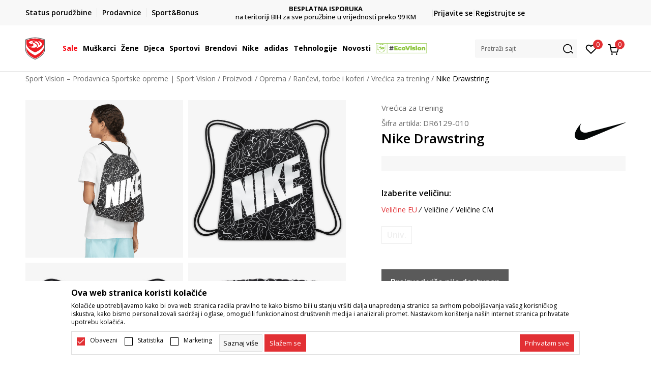

--- FILE ---
content_type: text/html; charset=UTF-8
request_url: https://www.sportvision.ba/vrecica-za-trening/53056612-nike-drawstring
body_size: 26983
content:
<!DOCTYPE html>
<html lang="bs">
<head>
    <!--        <meta name="viewport" content="width=device-width, initial-scale=1">-->
        <meta name="viewport" content="width=device-width, initial-scale=1, user-scalable=0">
    
    <meta name="generator" content="NBSHOP 7" />
    <meta http-equiv="content-type" content="text/html; charset=UTF-8">
    <meta http-equiv="content-language" content="bs" />
    <meta http-equiv="X-UA-Compatible" content="IE=edge">
    <meta name="theme-color" content="">
    <meta name="msapplication-navbutton-color" content="">
    <meta name="apple-mobile-web-app-status-bar-style" content="">
    <link rel="canonical" href="https://www.sportvision.ba/vrecica-za-trening/53056612-nike-drawstring" />        <title>Nike Drawstring  | Sport Vision – Prodavnica Sportske opreme | Sport Vision</title>
    <meta name="title" content="Nike Drawstring  | Sport Vision – Prodavnica Sportske opreme | Sport Vision" />
    <meta name="description" content="Od treninga do ljetnjeg kampa, Nike Drawstring dječija lifestyle vrećica ima dovoljno prostora za stvari koje su vam potrebne za pravu avanturu.   Dovoljno prostrana, može da ponese čistu odjeću nakon što ste dali sve od sebe na terenu ili gricka..." />
    <meta property="og:title" content="Nike Drawstring  | Sport Vision – Prodavnica Sportske opreme | Sport Vision"/>
    <meta property="og:type" content="article" />
    <meta property="og:url" content="https://www.sportvision.ba/vrecica-za-trening/53056612-nike-drawstring" />
    <meta property="og:image" content="https://www.sportvision.ba/files/images/slike_proizvoda/media/DR6/DR6129-010/images/DR6129-010.jpg"/>
    <meta property="og:image:url" content="https://www.sportvision.ba/files/images/slike_proizvoda/media/DR6/DR6129-010/images/DR6129-010.jpg"/>
    <meta property="og:site_name" content="Sport Vision – Prodavnica Sportske opreme | Sport Vision"/>
    <meta property="og:description" content="Od treninga do ljetnjeg kampa, Nike Drawstring dječija lifestyle vrećica ima dovoljno prostora za stvari koje su vam potrebne za pravu avanturu.   Dovoljno prostrana, može da ponese čistu odjeću nakon što ste dali sve od sebe na terenu ili gricka..."/>
    <meta property="fb:admins" content=""/>
    <meta itemprop="name" content="Nike Drawstring  | Sport Vision – Prodavnica Sportske opreme | Sport Vision">
    <meta itemprop="description" content="Od treninga do ljetnjeg kampa, Nike Drawstring dječija lifestyle vrećica ima dovoljno prostora za stvari koje su vam potrebne za pravu avanturu.   Dovoljno prostrana, može da ponese čistu odjeću nakon što ste dali sve od sebe na terenu ili gricka...">
    <meta itemprop="image" content="https://www.sportvision.ba/files/images/slike_proizvoda/media/DR6/DR6129-010/images/DR6129-010.jpg">
    <meta name="twitter:card" content="summary_large_image">
    <meta name="twitter:title" content="Nike Drawstring  | Sport Vision – Prodavnica Sportske opreme | Sport Vision">
    <meta name="twitter:description" content="Od treninga do ljetnjeg kampa, Nike Drawstring dječija lifestyle vrećica ima dovoljno prostora za stvari koje su vam potrebne za pravu avanturu.   Dovoljno prostrana, može da ponese čistu odjeću nakon što ste dali sve od sebe na terenu ili gricka...">
    <meta name="twitter:image" content="https://www.sportvision.ba/files/images/slike_proizvoda/media/DR6/DR6129-010/images/DR6129-010.jpg">

<meta name="robots" content="index, follow">
    <link fetchpriority="high" rel="icon" type="image/vnd.microsoft.icon" href="https://www.sportvision.ba/files/images/2016/3/29/favicon.ico" />
    <link fetchpriority="high" rel="shortcut icon" type="image/vnd.microsoft.icon" href="https://www.sportvision.ba/files/images/2016/3/29/favicon.ico" />

    <link rel="preconnect" href="https://fonts.googleapis.com">
<link rel="preconnect" href="https://fonts.gstatic.com" crossorigin>
<link href="https://fonts.googleapis.com/css2?family=Roboto:wght@300;400;500;700&display=swap" rel="stylesheet">
<link href="https://fonts.googleapis.com/css2?family=Open+Sans:wght@300;400;500;600;700;800&display=swap" rel="stylesheet">
            <link rel="stylesheet" href="https://www.sportvision.ba/nb-public/themes/nbshop5_v5_8/_blocks/plugins/customer_identity/ci_style.css">
    
    
<script>
var purchaseProductCodeInsteadOfId = true;
</script>
<!-- Google Tag Manager -->
<script>(function(w,d,s,l,i){w[l]=w[l]||[];w[l].push({'gtm.start':
new Date().getTime(),event:'gtm.js'});var f=d.getElementsByTagName(s)[0],
j=d.createElement(s),dl=l!='dataLayer'?'&l='+l:'';j.async=true;j.src=
'https://www.googletagmanager.com/gtm.js?id='+i+dl;f.parentNode.insertBefore(j,f);
})(window,document,'script','dataLayer','GTM-54PSQX7');</script>
<!-- End Google Tag Manager --><script src="https://www.googleoptimize.com/optimize.js?id=OPT-5W9J6ZN"></script>
<meta name="facebook-domain-verification" content="eljo670pm3rlkr38s8jjqk9y1cg2b5" />
<style>
.modal-footer .social-newtwork-login{
display: none !important;
}
</style>

<meta name="google-site-verification" content="Fre13vzUFc1UIzfFqhV5-DZHY582HMAZz3fARFu06_E" />
<meta name="google-site-verification" content="h8daOlMwDgRR1UGJCgJL88HZsGkGppIYKQw5tQ0PHC4" />

<script>var replaceIdWithCode = true;</script><link rel="stylesheet" href="https://www.sportvision.ba/nb-public/themes/nbshop5_v5_8/_static/css/plugins/bootstrap_v4.min.css?ver=1004_5.2" /><link rel="stylesheet" href="https://www.sportvision.ba/nb-public/themes/nbshop5_v5_8/_static/css/plugins/slick_v1_8.css?ver=1004_5.2" /><link rel="stylesheet" href="https://www.sportvision.ba/nb-public/themes/nbshop5_v5_8/_static/css/nbcss/style_nbshop7_reset.css?ver=1004_5.2" /><link rel="stylesheet" href="https://www.sportvision.ba/nb-public/themes/nbshop5_v5_8/_static/css/nbcss/style_nbshop7_typography.css?ver=1004_5.2" /><link rel="stylesheet" href="https://www.sportvision.ba/nb-public/themes/nbshop5_v5_8/_static/css/nbcss/style_nbshop7_basic.css?ver=1004_5.2" /><link rel="stylesheet" href="https://www.sportvision.ba/nb-public/themes/nbshop5_v5_8/_static/css/nbcss/text_editor.css?ver=1004_5.2" /><link rel="stylesheet" href="https://www.sportvision.ba/nb-public/themes/nbshop5_v5_8/_static/css/nbcss/buttons.css?ver=1004_5.2" /><link rel="stylesheet" href="https://www.sportvision.ba/nb-public/themes/nbshop5_v5_8/_static/css/nbcss/forms_v5.css?ver=1004_5.2" /><link rel="stylesheet" href="https://www.sportvision.ba/nb-public/themes/nbshop5_v5_8/_static/css/nbcss/style_nbshop7_basic_responsive.css?ver=1004_5.2" /><link rel="stylesheet" href="https://www.sportvision.ba/nb-public/themes/nbshop5_v5_8/_static/css/nbcss/placeholder-loading.min.css?ver=1004_5.2" /><link rel="stylesheet" href="https://www.sportvision.ba/nb-public/themes/nbshop5_v5_8/_static/css/plugins/slick_v1_8.css?ver=1004_5.2" /><link rel="stylesheet" href="https://www.sportvision.ba/nb-public/themes/nbshop5_v5_8/_static/css/plugins/jquery.fancybox.css?ver=1004_5.2" /><link rel="stylesheet" href="https://www.sportvision.ba/nb-public/themes/nbshop5_v5_8/_static/css/nbcss/style_nbshop7_product.css?ver=1004_5.2" /><link rel="stylesheet" href="https://www.sportvision.ba/nb-public/themes/nbshop5_v5_8/_static/css/nbcss/fancybox.css?ver=1004_5.2" /><link rel="stylesheet" href="https://www.sportvision.ba/nb-public/themes/nbshop5_v5_8/_static/css/nbcss/style_nbshop7_modals.css?ver=1004_5.2" /><link rel="stylesheet" href="https://www.sportvision.ba/nb-public/themes/nbshop5_v5_8/_static/css/nbcss/forms_v5.css?ver=1004_5.2" /><link rel="stylesheet" href="https://www.sportvision.ba/nb-public/themes/nbshop5_v5_8/_static/css/nbcss/datepicker.css?ver=1004_5.2" /><link rel="stylesheet" href="https://www.sportvision.ba/nb-public/themes/nbshop5_v5_8/blocks/modals/modal_after_add_to_cart_v7/style_v7.css?ver=1004_5.2" /><link rel="stylesheet" href="https://www.sportvision.ba/nb-public/themes/nbshop5_v5_8/blocks/navigation/quick_links_v1/style.css?ver=1004_5.2" /><link rel="stylesheet" href="https://www.sportvision.ba/nb-public/themes/nbshop5_v5_8/blocks/slider/headlines_v1/style.css?ver=1004_5.2" /><link rel="stylesheet" href="https://www.sportvision.ba/nb-public/themes/nbshop5_v5_8/blocks/navigation/user/style_v7.css?ver=1004_5.2" /><link rel="stylesheet" href="https://www.sportvision.ba/nb-public/themes/nbshop5_v5_8/_static/js/plugins/mainmenu_new/dropdown-effects/fade-down.css?ver=1004_5.2" /><link rel="stylesheet" href="https://www.sportvision.ba/nb-public/themes/nbshop5_v5_8/_static/js/plugins/mainmenu_new/webslidemenu.css?ver=1004_5.2" /><link rel="stylesheet" href="https://www.sportvision.ba/nb-public/themes/nbshop5_v5_8/_static/js/plugins/mainmenu_new/color-skins/white-gry.css?ver=1004_5.2" /><link rel="stylesheet" href="https://www.sportvision.ba/nb-public/themes/nbshop5_v5_8/blocks/navigation/main_4level_v7_new/style.css?ver=1004_5.2" /><link rel="stylesheet" href="https://www.sportvision.ba/nb-public/themes/nbshop5_v5_8/blocks/header/favorite_circle_top_right_v3/style.css?ver=1004_5.2" /><link rel="stylesheet" href="https://www.sportvision.ba/nb-public/themes/nbshop5_v5_8/blocks/header/cart_circle_top_right/style_v7.css?ver=1004_5.2" /><link rel="stylesheet" href="https://www.sportvision.ba/nb-public/themes/nbshop5_v5_8/blocks/cart/mini_cart_item_side/style_v7.css?ver=1004_5.2" /><link rel="stylesheet" href="https://www.sportvision.ba/nb-public/themes/nbshop5_v5_8/blocks/header/autocomplete_v1/style.css?ver=1004_5.2" /><link rel="stylesheet" href="https://www.sportvision.ba/nb-public/themes/nbshop5_v5_8/blocks/header/search_autocomplate_article/style.css?ver=1004_5.2" /><link rel="stylesheet" href="https://www.sportvision.ba/nb-public/themes/nbshop5_v5_8/blocks/header/search_autocomplate_catalog/style.css?ver=1004_5.2" /><link rel="stylesheet" href="https://www.sportvision.ba/nb-public/themes/nbshop5_v5_8/blocks/placeholder/style.css?ver=1004_5.2" /><link rel="stylesheet" href="https://www.sportvision.ba/nb-public/themes/nbshop5_v5_8/blocks/product/images/main_slider_v1/style.css?ver=1004_5.2" /><link rel="stylesheet" href="https://www.sportvision.ba/nb-public/themes/nbshop5_v5_8/blocks/breadcrumbs/style_v7.css?ver=1004_5.2" /><link rel="stylesheet" href="https://www.sportvision.ba/nb-public/themes/nbshop5_v5_8/blocks/product/images/fullscreen_product_slider/style_v7.css?ver=1004_5.2" /><link rel="stylesheet" href="https://www.sportvision.ba/nb-public/themes/nbshop5_v5_8/blocks/product/images/gallery_noslider_v2/style.css?ver=1004_5.2" /><link rel="stylesheet" href="https://www.sportvision.ba/nb-public/themes/nbshop5_v5_8/blocks/product/product_detail/product_info/style_v7.css?ver=1004_5.2" /><link rel="stylesheet" href="https://www.sportvision.ba/nb-public/themes/nbshop5_v5_8/blocks/product/product_detail/product_rate/style.css?ver=1004_5.2" /><link rel="stylesheet" href="https://www.sportvision.ba/nb-public/themes/nbshop5_v5_8/blocks/product/product_detail/product_rate/style_v7.css?ver=1004_5.2" /><link rel="stylesheet" href="https://www.sportvision.ba/nb-public/themes/nbshop5_v5_8/blocks/product/product_detail/product_list_info/style_v7.css?ver=1004_5.2" /><link rel="stylesheet" href="https://www.sportvision.ba/nb-public/themes/nbshop5_v5_8/blocks/product/product_detail/product_price_v4/style.css?ver=1004_5.2" /><link rel="stylesheet" href="https://www.sportvision.ba/nb-public/themes/nbshop5_v5_8/blocks/product/product_detail/product_related/style_v7.css?ver=1004_5.2" /><link rel="stylesheet" href="https://www.sportvision.ba/nb-public/themes/nbshop5_v5_8/blocks/product/product_size_tabs/style_v7.css?ver=1004_5.2" /><link rel="stylesheet" href="https://www.sportvision.ba/nb-public/themes/nbshop5_v5_8/blocks/indicator/indicator_product_details/size_availability/style.css?ver=1004_5.2" /><link rel="stylesheet" href="https://www.sportvision.ba/nb-public/themes/nbshop5_v5_8/blocks/product/product_detail/product_buy_v5/style_v7.css?ver=1004_5.2" /><link rel="stylesheet" href="https://www.sportvision.ba/nb-public/themes/nbshop5_v5_8/blocks/product/product_detail/product_buy_not_available/style.css?ver=1004_5.2" /><link rel="stylesheet" href="https://www.sportvision.ba/nb-public/themes/nbshop5_v5_8/blocks/slider/grid/style.css?ver=1004_5.2" /><link rel="stylesheet" href="https://www.sportvision.ba/nb-public/themes/nbshop5_v5_8/blocks/product/product_detail/favorite/style_v7.css?ver=1004_5.2" /><link rel="stylesheet" href="https://www.sportvision.ba/nb-public/themes/nbshop5_v5_8/blocks/product/vertical_tabs_generic/style_v7.css?ver=1004_5.2" /><link rel="stylesheet" href="https://www.sportvision.ba/nb-public/themes/nbshop5_v5_8/blocks/indicator/indicator_availability_in_stores/style.css?ver=1004_5.2" /><link rel="stylesheet" href="https://www.sportvision.ba/nb-public/themes/nbshop5_v5_8/blocks/product/product_detail_tabs/check/style_v7.css?ver=1004_5.2" /><link rel="stylesheet" href="https://www.sportvision.ba/nb-public/themes/nbshop5_v5_8/blocks/pagination/style_v7.css?ver=1004_5.2" /><link rel="stylesheet" href="https://www.sportvision.ba/nb-public/themes/nbshop5_v5_8/blocks/comments/comments_content_slider/style.css?ver=1004_5.2" /><link rel="stylesheet" href="https://www.sportvision.ba/nb-public/themes/nbshop5_v5_8/blocks/product/product_detail/fixed_product_add_to_cart_new/style.css?ver=1004_5.2" /><link rel="stylesheet" href="https://www.sportvision.ba/nb-public/themes/nbshop5_v5_8/blocks/navigation/footer_v1/style_v7.css?ver=1004_5.2" /><link rel="stylesheet" href="https://www.sportvision.ba/nb-public/themes/nbshop5_v5_8/blocks/social/social_icons_svg/style.css?ver=1004_5.2" /><link rel="stylesheet" href="https://www.sportvision.ba/nb-public/themes/nbshop5_v5_8/blocks/slider/mobile_app/style_v7.css?ver=1004_5.2" /><link rel="stylesheet" href="https://www.sportvision.ba/nb-public/themes/nbshop5_v5_8/blocks/footer/payment_card/style.css?ver=1004_5.2" /><link rel="stylesheet" href="https://www.sportvision.ba/nb-public/themes/nbshop5_v5_8/blocks/navigation/country_menu/style_v7.css?ver=1004_5.2" /><link rel="stylesheet" href="https://www.sportvision.ba/nb-public/themes/nbshop5_v5_8/blocks/footer/disclaimer/style.css?ver=1004_5.2" /><link rel="stylesheet" href="https://www.sportvision.ba/nb-public/themes/nbshop5_v5_8/blocks/footer/copyright/style.css?ver=1004_5.2" /><link rel="stylesheet" href="https://www.sportvision.ba/nb-public/themes/nbshop5_v5_8/blocks/footer/cookie_info/style_v7.css?ver=1004_5.2" /><link rel="stylesheet" href="https://www.sportvision.ba/nb-public/themes/nbshop5_v5_8/blocks/footer/scroll_to_top/style_v7.css?ver=1004_5.2" /><link rel="stylesheet" href="https://www.sportvision.ba/nb-public/themes/nbshop5_v5_8/blocks/modals/popup_notification/style.css?ver=1004_5.2" /><link rel="stylesheet" href="https://www.sportvision.ba/nb-public/themes/nbshop5_v5_8/blocks/product/product_details_vertical_iframe/style_v7.css?ver=1004_5.2" /><link rel="stylesheet" href="https://www.sportvision.ba/nb-public/themes/nbshop5_v5_8/_static/css/nbcss/style_nbshop7_sportvision_2023.css?ver=1004_5.2" /><link rel="stylesheet" href="https://www.sportvision.ba/nb-public/themes/nbshop5_v5_8/_static/css/nbcss/style_nbshop7_sportvision_2023_responsive.css?ver=1004_5.2" />
    <script type="text/javascript">
        var nb_site_url  = 'https://www.sportvision.ba';
        var nb_site_url_with_country_lang  = 'https://www.sportvision.ba';
        var nb_cart_page_url = 'https://www.sportvision.ba/kupovina';
        var nb_active_page_url = 'https://www.sportvision.ba/vrecica-za-trening/53056612-nike-drawstring';
        var nb_type_page = 'product';
        var nb_type_page_object_id = '53056612';
        var nb_enable_lang = '';
        var nb_url_end_slesh = '';
        var nb_countryGeoId = '1';
        var nb_addressByCountryGeoId = '';
        var promoModalPopNumberDaysInit = 10;
        var showAllwaysOnHomePage = false;
        var resetCookieConfirm = false;
        var _nb_fakeDecline = false;
        var gtm_ga4_advanced = true;
        var gtm_ga4_analytics_id = 'GTM-54PSQX7';
        var nb_enableCzMap = false;
                var loadMenuOnAjaxVar = false;
        var importedScripts = [];
        var flowplayeryToken = '';
                flowplayeryToken = 'eyJraWQiOiI1bzZEQVZOa0VPUnUiLCJ0eXAiOiJKV1QiLCJhbGciOiJFUzI1NiJ9.eyJjIjoie1wiYWNsXCI6NixcImlkXCI6XCI1bzZEQVZOa0VPUnVcIn0iLCJpc3MiOiJGbG93cGxheWVyIn0.ZfTGdvJ_cvKxbOnzejLq1pAjInivLIJqk5zOxsP9qaLc2mDPwur35WgNQask1fJVMxf4pDaomhO7rCdf80Cdhw';
                        var noSearchResultsVar = false;


        var specificCategoryMetric = true;
        var isSetPriceWithVAT = false;
        var showValueAsCurrentPrice = false;
        var ecommerceWrapVar = true;

        var smartformId = '';
        var smartformErrorMessage = 'Pogrešno uneti podaci za smartform';
        var cookieSettingTypeVar = 'settingOff';
        var nb_lang = 'bs';

        var disableFBBrowserEvents = true;
        var fb_pixel_id = '2285472581674055';
        var fb_token = '[base64]';
        var fb_test_event_code = '';
        var metric_onload_event_id = typeof crypto.randomUUID === "function" ? crypto.randomUUID() : Date.now();
        var startPager = parseInt(1);

        //SF variables
        var salesForceMID = '536008072';
        var salesForceUniqueIdentifier = '';
        var salesForceConcept = 'SV';
        var SFGrantType = 'client_credentials';
        var SFClientId= 'oxtjfvi57ukgqehujmvbzc83';
        var SFClientSecret = 'wZz0EewZGeZRIcKIqCTsRrUF';
        var SFUniqueKey = 'mc9thz0rht1404d58f6xfnvsgtvm';
        var SFUrlKey = '2659CB10-DC84-4935-8E3F-689C0401F705';
        var SFTimezone = 'GMT+2';
        var SFConsentMode = 'usercentrics_consent';
        var SFCharacterMapping = '{" ":"_","\"":"*"}';
    </script>

    
    
    
</head>
<body class="cc-bih lc-bs uc-product_list tp-product  b2c-users lozad-active ">


<header class="header ">

    <div class="header-top">
        <div class="container">
            <div class="row">
                <div class="col-sm-12 col-lg-4 quick-links-wrapper">
                    

    <nav class="block quick-links-v1 nav-header-top-left-links">
        <ul class="nav nav-simple">
                            <li class="item">
                                        <a href="pregled-statusa-porudzbine" title="Status porudžbine" target="_self">
                                                                            <img fetchpriority="high" src="/files/images/redizajn_ba/ikonice/status.svg" class="img-responsive" alt="Status porudžbine" />
                                                <span>Status porudžbine</span>
                                            </a>
                                </li>
                            <li class="item">
                                        <a href="https://www.sportvision.ba/prodavnice" title="Prodavnice" target="_self">
                                                                            <img fetchpriority="high" src="/files/images/redizajn_ba/ikonice/lokacija.svg" class="img-responsive" alt="Prodavnice" />
                                                <span>Prodavnice</span>
                                            </a>
                                </li>
                            <li class="item">
                                        <a href="sb-landing" title="Sport&Bonus" target="_self">
                                                                            <img fetchpriority="high" src="/files/images/redizajn_ba/sb.svg" class="img-responsive" alt="Sport&Bonus" />
                                                <span>Sport&Bonus</span>
                                            </a>
                                </li>
                    </ul>
    </nav>
                </div>
                <div class="col-sm-12 col-lg-4 headlines-wrapper">
                    


    <div class="block slider handlines-sldier appear">

        <div class="slider-init"
             data-gtm-slider-items="4"
             data-gtm-slider-position="Promo u zaglavlju" >

            
                <div class="item"
                     data-gtm-slider-name="PLAĆANJE NA RATE"
                     data-gtm-slider-creative=""
                     data-gtm-slider-id="136"
                     data-promotion-item-id="136">

                    <div class="content">
                        <div class="text-wrapper">
                                                        <div class="title"><a href="" title="PLAĆANJE NA RATE">PLAĆANJE NA RATE</a></div>
                                                        <div class="description"><p>do 6 mjesečnih rata bez kamate <u><strong><a href="https://www.sportvision.ba/nacini-placanja" target="_blank">Pogledaj vi&scaron;e</a></strong></u></p>
</div>
                            
                        </div>
                    </div>

                </div>

            
                <div class="item"
                     data-gtm-slider-name="POZOVITE NAS NA : 055/490-400"
                     data-gtm-slider-creative=""
                     data-gtm-slider-id="137"
                     data-promotion-item-id="137">

                    <div class="content">
                        <div class="text-wrapper">
                                                        <div class="title"><a href="" title="POZOVITE NAS NA : 055/490-400">POZOVITE NAS NA : 055/490-400</a></div>
                                                        <div class="description"><p>Pon-Pet od 9h - 18h i Sub od 9h - 14h</p>
</div>
                            
                        </div>
                    </div>

                </div>

            
                <div class="item"
                     data-gtm-slider-name="BESPLATNA ISPORUKA"
                     data-gtm-slider-creative=""
                     data-gtm-slider-id="141"
                     data-promotion-item-id="141">

                    <div class="content">
                        <div class="text-wrapper">
                                                        <div class="title"><a href="https://www.sportvision.ba/uslovi-isporuke" title="BESPLATNA ISPORUKA">BESPLATNA ISPORUKA</a></div>
                                                        <div class="description"><p>na teritoriji BIH za sve poružbine u vrijednosti preko 99 KM</p>
</div>
                                                            <a href="https://www.sportvision.ba/uslovi-isporuke" title="BESPLATNA ISPORUKA" class="btn btn-small hidden">
                                                                    </a>
                            
                        </div>
                    </div>

                </div>

            
                <div class="item"
                     data-gtm-slider-name="CLICK & COLLECT"
                     data-gtm-slider-creative=""
                     data-gtm-slider-id="135"
                     data-promotion-item-id="135">

                    <div class="content">
                        <div class="text-wrapper">
                                                        <div class="title"><a href="https://www.sportvision.ba/click-and-collect" title="CLICK & COLLECT">CLICK & COLLECT</a></div>
                                                        <div class="description"><p>Platite karticom online i preuzmite u prodavnici po va&scaron;em izboru</p>
</div>
                                                            <a href="https://www.sportvision.ba/click-and-collect" title="CLICK & COLLECT" class="btn btn-small hidden">
                                                                    </a>
                            
                        </div>
                    </div>

                </div>

            
        </div>

        <div class="slider-arrows slider-navigation-absolute"></div>

    </div>

                </div>
                <div class="col-sm-12 col-lg-4 user-wrapper">
                                        <span id="nav-user-ci">
                            <i class="icon fa-spinner ci-spinner hidden" aria-hidden="true"></i>
                                        <nav class="block user">
    <ul class="nav nav-simple">
        
                                                        <li class="item item-login">
                            <a class="login-btn" href="#"
                               onclick="ci_login(event)"
                               data-ss-index="https://www.sportvision.ba/registracija"
                               data-ss-task="ci_login_ajax"
                               data-ss-external = "yes"
                               data-ss-form="login"
                               title="Prijavite se" >
                                <i class="icon fa fa-user" aria-hidden="true"></i>
                                <span>Prijavite se</span>
                            </a>
                        </li>

                        <li class="item item-register">
                            <a class="register-btn" href="#"
                               onclick="ci_register(event)"
                               data-ss-external = "no"
                               data-ss-form="register"
                               data-ss-index="https://www.sportvision.ba/registracija"
                               data-ss-task="ci_register_ajax" title="Registrujte se">
                                Registrujte se                            </a>
                        </li>
                    
            
        
    </ul>
</nav>
                                                   </span>
                                                            
                </div>
            </div>
        </div>
    </div>

    <div class="main-header">
        <div class="container">
            <div class="main-header-wrapper">
                <div class="logo-nav-wrapper">
                    
<div  class="block logo" >
    <a  href="https://www.sportvision.ba" title="Sport Vision – Prodavnica Sportske opreme | Sport Vision">
        <img fetchpriority="high"  data-original-img='/files/images/logo/SV_Logo_02.svg' class="img-responsive lozad"  title="Sport Vision – Prodavnica Sportske opreme | Sport Vision" alt="Sport Vision – Prodavnica Sportske opreme | Sport Vision">
    </a>
</div>
                    
<div class="block headerfull  ">

    <div class="wsmain clearfix">

        <nav class="wsmenu clearfix hidden-fullscreen  ">


            <ul class="wsmenu-list">

                <div class="mobile-menu-header">
                    <div class="back-btn"></div>
                    <div class="title"
                         data-originalText="Meni"
                         data-lvl2Text=""
                         data-lvl3Text="">
                        Meni                    </div>
                    <div class="icons-wrapper">
                        <div class="mobile-menu-favorite">
                            
<div id="miniFavContent" class="block header-favorite header-favorite-circle-top-right-v3 miniFavContent">
                <a href="#"
               onclick="ci_login(event)"
               data-ss-index="https://www.sportvision.ba/registracija"
               data-ss-task="ci_login_ajax"
               data-ss-external = "yes"
               data-ss-form="login"
               title="Prijavite se"
               aria-label="Prijavite se">
              <div class="icon-wrapper">
            <i class="icon fa fa-heart-o" aria-hidden="true"></i>
            <div class="header-carthor-total favorite-header-total">0</div>
            <span class="description">Omiljeno</span>
        </div>

    </a>
</div>
                        </div>
                        <div class="mobile-menu-cart">
                        </div>
                    </div>
                    <div class="close">×</div>
                </div>

                <div class="mobile-menu-search-wrapper">
                    <div class="mobile-menu-autocomplete-btn" onclick="openSearchMobile();">
                        <span class="title">Pretraži sajt</span>
                        <i class="icon"></i>
                    </div>
                </div>

                <div class="mobile-menu-useractions hidden">
                    <div class="content">
                    </div>
                </div>

                <li class="   RED" aria-haspopup="true" >
                                <a class="navtext" href="https://www.sportvision.ba/sale" target="_self" title="Sale">
                                
                                <span style='color: #f70a16'>Sale</span><span role="button" class="show-menu-with-keybord"></span></a></li><li class="   level3" aria-haspopup="true" >
                                <a class="navtext" href="https://www.sportvision.ba/corner-muskarci" target="_self" title="Muškarci">
                                
                                <span >Muškarci</span><span role="button" class="show-menu-with-keybord"></span></a><div class="wsmegamenu clearfix">
                                  <div class="container">
                                    <div class="row"><div class="menu-item col-lg-2 col-md-2 col-sm-12 col-xs-12 col-12">
                              <ul class="wstliststy02 clearfix"><li class="wstheading clearfix"><a href="https://www.sportvision.ba/obuca/za-muskarce+unisex/za-odrasle/" target="_self" title="Obuća" ><img fetchpriority="high" data-original-img='/files/images/2025/6/16/sv_meni_008.jpg' alt="Obuća" title="Obuća" class="highlight-bg lozad">Obuća</a><li class="show-all"><a href="https://www.sportvision.ba/obuca/za-muskarce+unisex/za-odrasle" target="_self" title="Sva obuća" > Sva obuća</a></li><li class=""><a href="https://www.sportvision.ba/obuca/za-muskarce+unisex/za-odrasle/sale" target="_self" title="Sezonsko sniženje" > Sezonsko sniženje</a></li><li class=""><a href="https://www.sportvision.ba/proizvodi/za-muskarce/za-odrasle/smu_products/" target="_self" title="Only in Sport Vision" > Only in Sport Vision</a></li><li class=""><a href="https://www.sportvision.ba/patike/za-muskarce+unisex/za-odrasle/" target="_self" title="Patike" > Patike</a></li><li class=""><a href="https://www.sportvision.ba/kopacke/za-muskarce+unisex/za-odrasle/" target="_self" title="Kopačke" > Kopačke</a></li><li class=""><a href="https://www.sportvision.ba/cipele-i-cizme/za-muskarce+unisex/za-odrasle/" target="_self" title="Cipele i čizme" > Cipele i čizme</a></li><li class=""><a href="https://www.sportvision.ba/papuce-i-sandale/za-muskarce+unisex/za-odrasle/" target="_self" title="Papuče i sandale" > Papuče i sandale</a></li><li class=""><a href="https://www.sportvision.ba/tehnologije" target="_self" title="Tehnologije" > Tehnologije</a></li></ul></div><div class="menu-item col-lg-2 col-md-2 col-sm-12 col-xs-12 col-12">
                              <ul class="wstliststy02 clearfix"><li class="wstheading clearfix"><a href="https://www.sportvision.ba/tekstil/za-muskarce+unisex/za-odrasle/" target="_self" title="Odjeća" ><img fetchpriority="high" data-original-img='/files/images/2025/6/16/sv_meni_009.jpg' alt="Odjeća" title="Odjeća" class="highlight-bg lozad">Odjeća</a><li class="show-all"><a href="https://www.sportvision.ba/tekstil/za-muskarce+unisex/za-odrasle" target="_self" title="Sva odjeća" > Sva odjeća</a></li><li class=""><a href="https://www.sportvision.ba/tekstil/za-muskarce+unisex/za-odrasle/sale" target="_self" title="Sezonsko sniženje" > Sezonsko sniženje</a></li><li class=""><a href="https://www.sportvision.ba/dukserica/za-muskarce+unisex/za-odrasle/" target="_self" title="Dukserice" > Dukserice</a></li><li class=""><a href="https://www.sportvision.ba/donji-dio-trenerke/za-muskarce+unisex/za-odrasle/" target="_self" title="Donji dio trenerke" > Donji dio trenerke</a></li><li class=""><a href="https://www.sportvision.ba/trenerka/za-muskarce+unisex/za-odrasle/" target="_self" title="Trenerke" > Trenerke</a></li><li class=""><a href="https://www.sportvision.ba/jakne-i-prsluci/za-muskarce+unisex/za-odrasle" target="_self" title="Jakne i prsluci" > Jakne i prsluci</a></li><li class=""><a href="https://www.sportvision.ba/pantalone/za-muskarce+unisex/za-odrasle" target="_self" title="Pantalone" > Pantalone</a></li><li class=""><a href="https://www.sportvision.ba/majica/za-muskarce+unisex/za-odrasle/" target="_self" title="Majice kratkih rukava" > Majice kratkih rukava</a></li><li class=""><a href="https://www.sportvision.ba/sorcevi/za-muskarce+unisex/za-odrasle" target="_self" title="Šorcevi" > Šorcevi</a></li><li class=""><a href="https://www.sportvision.ba/tehnologije" target="_self" title="Tehnologije" > Tehnologije</a></li></ul></div><div class="menu-item col-lg-2 col-md-2 col-sm-12 col-xs-12 col-12">
                              <ul class="wstliststy02 clearfix"><li class="wstheading clearfix"><a href="https://www.sportvision.ba/oprema/za-muskarce+unisex/za-odrasle" target="_self" title="Oprema" ><img fetchpriority="high" data-original-img='/files/images/redizajn_ba/meni/rancevim.JPG' alt="Oprema" title="Oprema" class="highlight-bg lozad">Oprema</a><li class="show-all"><a href="https://www.sportvision.ba/oprema/za-muskarce+unisex/za-odrasle" target="_self" title="Sva oprema" > Sva oprema</a></li><li class=""><a href="https://www.sportvision.ba/oprema/za-muskarce+unisex/za-odrasle/sale" target="_self" title="Sezonskoo sniženje" > Sezonskoo sniženje</a></li><li class=""><a href="https://www.sportvision.ba/carape/za-muskarce+unisex/za-odrasle/" target="_self" title="Čarape" > Čarape</a></li><li class=""><a href="https://www.sportvision.ba/kacket/za-muskarce+unisex/za-odrasle/" target="_self" title="Kačket" > Kačket</a></li><li class=""><a href="https://www.sportvision.ba/ranac/za-muskarce+unisex/za-odrasle/" target="_self" title="Rančevi" > Rančevi</a></li><li class=""><a href="https://www.sportvision.ba/torba/za-muskarce+unisex/trening/za-odrasle/" target="_self" title="Torba za trening" > Torba za trening</a></li><li class=""><a href="https://www.sportvision.ba/naocare-za-plivanje/za-muskarce+unisex/za-odrasle/" target="_self" title="Naočare za plivanje" > Naočare za plivanje</a></li><li class=""><a href="https://www.sportvision.ba/flasica-za-vodu/za-muskarce+unisex/za-odrasle/" target="_self" title="Flašica za vodu" > Flašica za vodu</a></li><li class=""><a href="https://www.sportvision.ba/golmanske-rukavice/za-muskarce+unisex/za-odrasle/" target="_self" title="Golmanske rukavice" > Golmanske rukavice</a></li></ul></div><div class="menu-item col-lg-2 col-md-2 col-sm-12 col-xs-12 col-12">
                              <ul class="wstliststy02 clearfix"><li class="wstheading clearfix"><a href="https://www.sportvision.ba/proizvodi/za-muskarce+unisex/za-odrasle/" target="_self" title="Sportovi" ><img fetchpriority="high" data-original-img='/files/images/2024/10/21/trcanje-sportovi.jpg' alt="Sportovi" title="Sportovi" class="highlight-bg lozad">Sportovi</a><li class="show-all"><a href="https://www.sportvision.ba/proizvodi/za-muskarce+unisex/za-odrasle/" target="_self" title="Svi sportovi" > Svi sportovi</a></li><li class=""><a href="https://www.sportvision.ba/proizvodi/za-muskarce+unisex/outdoor/za-odrasle" target="_self" title="Outdoor" > Outdoor</a></li><li class=""><a href="https://www.sportvision.ba/proizvodi/za-muskarce+unisex/trening/za-odrasle" target="_self" title="Trening" > Trening</a></li><li class=""><a href="https://www.sportvision.ba/proizvodi/za-muskarce+unisex/trcanje/za-odrasle/" target="_self" title="Trčanje" > Trčanje</a></li><li class=""><a href="https://www.sportvision.ba/proizvodi/za-muskarce+unisex/fudbal/za-odrasle" target="_self" title="Fudbal" > Fudbal</a></li><li class=""><a href="https://www.sportvision.ba/proizvodi/za-muskarce+unisex/basket-kosarka/za-odrasle" target="_self" title="Košarka" > Košarka</a></li><li class=""><a href="https://www.sportvision.ba/proizvodi/za-muskarce+unisex/plivanje/za-odrasle/" target="_self" title="Plivanje" > Plivanje</a></li><li class=""><a href="https://www.sportvision.ba/proizvodi/za-muskarce+unisex/skijanje/za-odrasle/" target="_self" title="Skijanje" > Skijanje</a></li></ul></div></div></div></div></li><li class="   level3" aria-haspopup="true" >
                                <a class="navtext" href="https://www.sportvision.ba/corner-zene" target="_self" title="Žene">
                                
                                <span >Žene</span><span role="button" class="show-menu-with-keybord"></span></a><div class="wsmegamenu clearfix">
                                  <div class="container">
                                    <div class="row"><div class="menu-item col-lg-2 col-md-2 col-sm-12 col-xs-12 col-12">
                              <ul class="wstliststy02 clearfix"><li class="wstheading clearfix"><a href="https://www.sportvision.ba/obuca/za-zene+unisex/za-odrasle/" target="_self" title="Obuća" ><img fetchpriority="high" data-original-img='/files/images/2025/6/16/sv_meni_004.jpg' alt="Obuća" title="Obuća" class="highlight-bg lozad">Obuća</a><li class="show-all"><a href="https://www.sportvision.ba/obuca/za-zene+unisex/za-odrasle/" target="_self" title="Sva obuća" > Sva obuća</a></li><li class=""><a href="https://www.sportvision.ba/obuca/unisex+za-zene/za-odrasle/sale" target="_self" title="Sezonsko sniženje" > Sezonsko sniženje</a></li><li class=""><a href="https://www.sportvision.ba/proizvodi/za-zene/za-odrasle/smu_products/" target="_self" title="Only in Sport Vision" > Only in Sport Vision</a></li><li class=""><a href="https://www.sportvision.ba/patike/unisex+za-zene/za-odrasle/" target="_self" title="Patike" > Patike</a></li><li class=""><a href="https://www.sportvision.ba/cipele-i-cizme/unisex+za-zene/za-odrasle/" target="_self" title="Cipele i čizme" > Cipele i čizme</a></li><li class=""><a href="https://www.sportvision.ba/papuce-i-sandale/unisex+za-zene/za-odrasle/" target="_self" title="Papuče i sandale" > Papuče i sandale</a></li><li class=""><a href="https://www.sportvision.ba/tehnologije" target="_self" title="Tehnologije" > Tehnologije</a></li></ul></div><div class="menu-item col-lg-2 col-md-2 col-sm-12 col-xs-12 col-12">
                              <ul class="wstliststy02 clearfix"><li class="wstheading clearfix"><a href="https://www.sportvision.ba/tekstil/unisex+za-zene/za-odrasle/" target="_self" title="Odjeća" ><img fetchpriority="high" data-original-img='/files/images/2025/6/16/sv_meni_005.jpg' alt="Odjeća" title="Odjeća" class="highlight-bg lozad">Odjeća</a><li class="show-all"><a href="https://www.sportvision.ba/tekstil/unisex+za-zene/za-odrasle/" target="_self" title="Sva odjeća" > Sva odjeća</a></li><li class=""><a href="https://www.sportvision.ba/tekstil/unisex+za-zene/za-odrasle/sale" target="_self" title="Sezonsko sniženje" > Sezonsko sniženje</a></li><li class=""><a href="https://www.sportvision.ba/dukserica/unisex+za-zene/za-odrasle/" target="_self" title="Dukserice" > Dukserice</a></li><li class=""><a href="https://www.sportvision.ba/donji-dio-trenerke/unisex+za-zene/za-odrasle/" target="_self" title="Donji dio trenerke" > Donji dio trenerke</a></li><li class=""><a href="https://www.sportvision.ba/helanke-i-biciklisticke/unisex+za-zene/za-odrasle" target="_self" title="Helanke i biciklističke" > Helanke i biciklističke</a></li><li class=""><a href="https://www.sportvision.ba/trenerka/unisex+za-zene/za-odrasle" target="_self" title="Trenerke" > Trenerke</a></li><li class=""><a href="https://www.sportvision.ba/jakne-i-prsluci/unisex+za-zene/za-odrasle" target="_self" title="Jakne i prsluci" > Jakne i prsluci</a></li><li class=""><a href="https://www.sportvision.ba/majica/unisex+za-zene/za-odrasle/" target="_self" title="Majice kratkih rukava" > Majice kratkih rukava</a></li><li class=""><a href="https://www.sportvision.ba/sorcevi/unisex+za-zene/za-odrasle" target="_self" title="Šorcevi" > Šorcevi</a></li><li class=""><a href="https://www.sportvision.ba/tehnologije" target="_self" title="Tehnologije" > Tehnologije</a></li></ul></div><div class="menu-item col-lg-2 col-md-2 col-sm-12 col-xs-12 col-12">
                              <ul class="wstliststy02 clearfix"><li class="wstheading clearfix"><a href="https://www.sportvision.ba/oprema/za-zene+unisex/za-odrasle/" target="_self" title="Oprema" ><img fetchpriority="high" data-original-img='/files/images/rancevi.JPG' alt="Oprema" title="Oprema" class="highlight-bg lozad">Oprema</a><li class="show-all"><a href="https://www.sportvision.ba/oprema/za-zene+unisex/za-odrasle/" target="_self" title="Sva oprema" > Sva oprema</a></li><li class=""><a href="https://www.sportvision.ba/oprema/unisex+za-zene/za-odrasle/sale" target="_self" title="Sezonsko sniženje" > Sezonsko sniženje</a></li><li class=""><a href="https://www.sportvision.ba/carape/unisex+za-zene/za-odrasle/" target="_self" title="Čarape" > Čarape</a></li><li class=""><a href="https://www.sportvision.ba/kacket/za-zene+unisex/za-odrasle/" target="_self" title="Kačket" > Kačket</a></li><li class=""><a href="https://www.sportvision.ba/ranac/za-zene+unisex/za-odrasle/" target="_self" title="Rančevi" > Rančevi</a></li><li class=""><a href="https://www.sportvision.ba/torba/za-zene+unisex/trening/za-odrasle/" target="_self" title="Torba za trening" > Torba za trening</a></li><li class=""><a href="https://www.sportvision.ba/fitnes-lopta/za-zene+unisex" target="_self" title="Fitnes lopta" > Fitnes lopta</a></li><li class=""><a href="https://www.sportvision.ba/podloga/za-zene+unisex/za-odrasle/" target="_self" title="Podloga za vježbanje" > Podloga za vježbanje</a></li></ul></div><div class="menu-item col-lg-2 col-md-2 col-sm-12 col-xs-12 col-12">
                              <ul class="wstliststy02 clearfix"><li class="wstheading clearfix"><a href="https://www.sportvision.ba/proizvodi/unisex+za-zene/za-odrasle/" target="_self" title="Sportovi" ><img fetchpriority="high" data-original-img='/files/images/2024/10/21/800313414520_350_350px.jpg' alt="Sportovi" title="Sportovi" class="highlight-bg lozad">Sportovi</a><li class="show-all"><a href="https://www.sportvision.ba/proizvodi/unisex+za-zene/za-odrasle/" target="_self" title="Svi sportovi" > Svi sportovi</a></li><li class=""><a href="https://www.sportvision.ba/proizvodi/za-zene+unisex/outdoor/za-odrasle" target="_self" title="Outdoor" > Outdoor</a></li><li class=""><a href="https://www.sportvision.ba/proizvodi/za-zene+unisex/trening/za-odrasle" target="_self" title="Trening" > Trening</a></li><li class=""><a href="https://www.sportvision.ba/proizvodi/za-zene+unisex/trcanje/za-odrasle" target="_self" title="Trčanje" > Trčanje</a></li><li class=""><a href="https://www.sportvision.ba/proizvodi/za-zene+unisex/plivanje/za-odrasle" target="_self" title="Plivanje" > Plivanje</a></li><li class=""><a href="https://www.sportvision.ba/proizvodi/za-zene+unisex/fitnes/za-odrasle" target="_self" title="Fitnes" > Fitnes</a></li><li class=""><a href="https://www.sportvision.ba/proizvodi/za-zene+unisex/tenis/za-odrasle" target="_self" title="Tenis" > Tenis</a></li><li class=""><a href="https://www.sportvision.ba/proizvodi/za-zene+unisex/skijanje/za-odrasle" target="_self" title="Skijanje" > Skijanje</a></li></ul></div></div></div></div></li><li class="   level3" aria-haspopup="true" >
                                <a class="navtext" href="https://www.sportvision.ba/corner-kids" target="_self" title="Djeca">
                                
                                <span >Djeca</span><span role="button" class="show-menu-with-keybord"></span></a><div class="wsmegamenu clearfix">
                                  <div class="container">
                                    <div class="row"><div class="menu-item col-lg-2 col-md-2 col-sm-12 col-xs-12 col-12">
                              <ul class="wstliststy02 clearfix"><li class="wstheading clearfix"><a href="https://www.sportvision.ba/obuca/za-tinejdzere+za-bebe+za-malu-djecu+kids-uzrast/" target="_self" title="Obuća" ><img fetchpriority="high" data-original-img='/files/images/2025/6/16/sv_meni_006%281%29.jpg' alt="Obuća" title="Obuća" class="highlight-bg lozad">Obuća</a><li class="show-all"><a href="https://www.sportvision.ba/obuca/za-tinejdzere+za-malu-djecu+za-bebe+kids-uzrast" target="_self" title="Sva obuća" > Sva obuća</a></li><li class=""><a href="https://www.sportvision.ba/obuca/za-tinejdzere+za-malu-djecu+za-bebe+kids-uzrast/sale" target="_self" title="Sezonsko sniženje" > Sezonsko sniženje</a></li><li class=""><a href="https://www.sportvision.ba/obuca/unisex+za-djecake+kids/za-tinejdzere/" target="_self" title="Dječaci (EU 35-40)" > Dječaci (EU 35-40)</a></li><li class=""><a href="https://www.sportvision.ba/obuca/unisex+za-djecake+kids/za-malu-djecu/" target="_self" title="Dječaci (EU 28-35)" > Dječaci (EU 28-35)</a></li><li class=""><a href="https://www.sportvision.ba/obuca/za-djecake+unisex+kids/za-bebe" target="_self" title="Dječaci (EU 16-27)" > Dječaci (EU 16-27)</a></li><li class=""><a href="https://www.sportvision.ba/obuca/za-djevojcice+unisex+kids/za-tinejdzere/" target="_self" title="Djevojčice (EU 35-40)" > Djevojčice (EU 35-40)</a></li><li class=""><a href="https://www.sportvision.ba/obuca/za-djevojcice+unisex+kids/za-malu-djecu/" target="_self" title="Djevojčice (EU 28-35)" > Djevojčice (EU 28-35)</a></li><li class=""><a href="https://www.sportvision.ba/obuca/unisex+kids+za-djevojcice/za-bebe/" target="_self" title="Djevojčice (EU 16-27)" > Djevojčice (EU 16-27)</a></li><li class=""><a href="https://www.sportvision.ba/tehnologije" target="_self" title="Tehnologije" > Tehnologije</a></li></ul></div><div class="menu-item col-lg-2 col-md-2 col-sm-12 col-xs-12 col-12">
                              <ul class="wstliststy02 clearfix"><li class="wstheading clearfix"><a href="https://www.sportvision.ba/tekstil/za-tinejdzere+za-malu-djecu+za-bebe+kids-uzrast/" target="_self" title="Odjeća" ><img fetchpriority="high" data-original-img='/files/images/2025/6/16/sv_meni_007.jpg' alt="Odjeća" title="Odjeća" class="highlight-bg lozad">Odjeća</a><li class="show-all"><a href="https://www.sportvision.ba/tekstil/za-tinejdzere+za-malu-djecu+za-bebe+kids-uzrast/" target="_self" title="Sva odjeća" > Sva odjeća</a></li><li class=""><a href="https://www.sportvision.ba/tekstil/za-tinejdzere+za-malu-djecu+za-bebe+kids-uzrast/sale" target="_self" title="Sezonsko sniženje" > Sezonsko sniženje</a></li><li class=""><a href="https://www.sportvision.ba/tekstil/za-djecake+unisex+kids/za-tinejdzere/" target="_self" title="Dječaci (8-14 g.)" > Dječaci (8-14 g.)</a></li><li class=""><a href="https://www.sportvision.ba/tekstil/za-djecake+unisex+kids/za-malu-djecu" target="_self" title="Dječaci (4-7 g.)" > Dječaci (4-7 g.)</a></li><li class=""><a href="https://www.sportvision.ba/tekstil/za-djecake/za-bebe/" target="_self" title="Dječaci (0-4 g.)" > Dječaci (0-4 g.)</a></li><li class=""><a href="https://www.sportvision.ba/tekstil/za-djevojcice+unisex+kids/za-tinejdzere/" target="_self" title="Djevojčice (8-14 g.)" > Djevojčice (8-14 g.)</a></li><li class=""><a href="https://www.sportvision.ba/tekstil/za-djevojcice+unisex+kids/za-malu-djecu" target="_self" title="Djevojčice (4-7 g.)" > Djevojčice (4-7 g.)</a></li><li class=""><a href="https://www.sportvision.ba/tekstil/za-djevojcice/za-bebe/" target="_self" title="Djevojčice (0-4 g.)" > Djevojčice (0-4 g.)</a></li><li class=""><a href="https://www.sportvision.ba/tehnologije" target="_self" title="Tehnologije" > Tehnologije</a></li></ul></div><div class="menu-item col-lg-2 col-md-2 col-sm-12 col-xs-12 col-12">
                              <ul class="wstliststy02 clearfix"><li class="wstheading clearfix"><a href="https://www.sportvision.ba/oprema/za-tinejdzere+za-malu-djecu+kids-uzrast+za-bebe/" target="_self" title="Oprema" ><img fetchpriority="high" data-original-img='/files/images/redizajn_ba/meni/rancevi.JPG' alt="Oprema" title="Oprema" class="highlight-bg lozad">Oprema</a><li class="show-all"><a href="https://www.sportvision.ba/oprema/za-tinejdzere+za-malu-djecu+kids-uzrast+za-bebe/" target="_self" title="Sva oprema" > Sva oprema</a></li><li class=""><a href="https://www.sportvision.ba/oprema/za-tinejdzere+za-malu-djecu+za-bebe+kids-uzrast/sale" target="_self" title="Sezonsko sniženje" > Sezonsko sniženje</a></li><li class=""><a href="https://www.sportvision.ba/carape/za-tinejdzere+za-malu-djecu+za-bebe+kids-uzrast/" target="_self" title="Čarape" > Čarape</a></li><li class=""><a href="https://www.sportvision.ba/kacket/za-tinejdzere+za-malu-djecu+za-bebe+kids-uzrast/" target="_self" title="Kačketi" > Kačketi</a></li><li class=""><a href="https://www.sportvision.ba/ranac/za-tinejdzere+za-malu-djecu+kids-uzrast" target="_self" title="Rančevi" > Rančevi</a></li><li class=""><a href="https://www.sportvision.ba/roleri/za-tinejdzere+za-malu-djecu+kids-uzrast+za-bebe/" target="_self" title="Roleri" > Roleri</a></li><li class=""><a href="https://www.sportvision.ba/trotinet/za-tinejdzere+za-malu-djecu+kids-uzrast+za-bebe/" target="_self" title="Trotineti" > Trotineti</a></li><li class=""><a href="https://www.sportvision.ba/lopta" target="_self" title="Lopte" > Lopte</a></li></ul></div><div class="menu-item col-lg-2 col-md-2 col-sm-12 col-xs-12 col-12">
                              <ul class="wstliststy02 clearfix"><li class="wstheading clearfix"><a href="https://www.sportvision.ba/proizvodi/za-tinejdzere+za-bebe+za-malu-djecu+kids-uzrast/" target="_self" title="Sportovi" ><img fetchpriority="high" data-original-img='/files/images/2024/10/21/sportovi-deca.jpg' alt="Sportovi" title="Sportovi" class="highlight-bg lozad">Sportovi</a><li class="show-all"><a href="https://www.sportvision.ba/proizvodi/za-tinejdzere+za-bebe+za-malu-djecu+kids-uzrast/" target="_self" title="Svi sportovi" > Svi sportovi</a></li><li class=""><a href="https://www.sportvision.ba/proizvodi/outdoor/za-tinejdzere+za-malu-djecu+za-bebe+kids-uzrast/" target="_self" title="Outdoor" > Outdoor</a></li><li class=""><a href="https://www.sportvision.ba/proizvodi/trening/za-tinejdzere+za-malu-djecu+za-bebe/" target="_self" title="Trening" > Trening</a></li><li class=""><a href="https://www.sportvision.ba/proizvodi/trcanje/za-tinejdzere+za-malu-djecu+za-bebe+kids-uzrast" target="_self" title="Trčanje" > Trčanje</a></li><li class=""><a href="https://www.sportvision.ba/proizvodi/fudbal/za-tinejdzere+za-malu-djecu+za-bebe+kids-uzrast/" target="_self" title="Fudbal" > Fudbal</a></li><li class=""><a href="https://www.sportvision.ba/proizvodi/basket-kosarka/za-tinejdzere+za-malu-djecu+za-bebe+kids-uzrast/" target="_self" title="Košarka" > Košarka</a></li><li class=""><a href="https://www.sportvision.ba/proizvodi/plivanje/za-tinejdzere+za-malu-djecu+za-bebe+kids-uzrast/" target="_self" title="Plivanje" > Plivanje</a></li></ul></div></div></div></div></li><li class="   level3" aria-haspopup="true" >
                                <a class="navtext" href="https://www.sportvision.ba/proizvodi/trening+trcanje+fudbal+basket-kosarka+outdoor+skijanje+indoor+biciklizam+borilacki-sportovi+fitnes+odbojka+plivanje+rukomet+stoni-tenis+tenis+padel/" target="_self" title="Sportovi">
                                
                                <span >Sportovi</span><span role="button" class="show-menu-with-keybord"></span></a><div class="wsmegamenu clearfix">
                                  <div class="container">
                                    <div class="row"><div class="menu-item col-lg-2 col-md-2 col-sm-12 col-xs-12 col-12">
                              <ul class="wstliststy02 clearfix"><li class="wstheading clearfix"><a href="https://www.sportvision.ba/fudbal-landing" target="_self" title="Fudbal" ><img fetchpriority="high" data-original-img='/files/images/2023/10/6/fudbal.jpg' alt="Fudbal" title="Fudbal" class="highlight-bg lozad">Fudbal</a><li class="show-all"><a href="https://www.sportvision.ba/proizvodi/fudbal/" target="_self" title="Kompletna ponuda" > Kompletna ponuda</a></li><li class=""><a href="https://www.sportvision.ba/kopacke/fudbal" target="_self" title="Kopačke" > Kopačke</a></li><li class=""><a href="https://www.sportvision.ba/patike/fudbal" target="_self" title="Patike" > Patike</a></li><li class=""><a href="https://www.sportvision.ba/dukserica/fudbal" target="_self" title="Dukserice" > Dukserice</a></li><li class=""><a href="https://www.sportvision.ba/donji-dio-trenerke/fudbal" target="_self" title="Donji dio trenerke" > Donji dio trenerke</a></li><li class=""><a href="https://www.sportvision.ba/majica/fudbal/" target="_self" title="Majice" > Majice</a></li><li class=""><a href="https://www.sportvision.ba/sorcevi/fudbal" target="_self" title="Šorcevi" > Šorcevi</a></li><li class=""><a href="https://www.sportvision.ba/dres/fudbal" target="_self" title="Dresovi" > Dresovi</a></li><li class=""><a href="https://www.sportvision.ba/lopta/fudbal/" target="_self" title="Lopte" > Lopte</a></li><li class=""><a href="https://www.sportvision.ba/proizvodi/fudbal/za-tinejdzere+za-malu-djecu+kids-uzrast/" target="_self" title="Fudbalska ponuda za djecu" > Fudbalska ponuda za djecu</a></li></ul></div><div class="menu-item col-lg-2 col-md-2 col-sm-12 col-xs-12 col-12">
                              <ul class="wstliststy02 clearfix"><li class="wstheading clearfix"><a href="https://www.sportvision.ba/corner-kosarka" target="_self" title="Košarka" ><img fetchpriority="high" data-original-img='/files/images/2023/10/6/kosarka.jpg' alt="Košarka" title="Košarka" class="highlight-bg lozad">Košarka</a><li class="show-all"><a href="https://www.sportvision.ba/proizvodi/basket-kosarka/" target="_self" title="Kompletna ponuda" > Kompletna ponuda</a></li><li class=""><a href="https://www.sportvision.ba/proizvodi/basket-kosarka/" target="_self" title="Patike" > Patike</a></li><li class=""><a href="https://www.sportvision.ba/dukserica/basket-kosarka/" target="_self" title="Dukserice" > Dukserice</a></li><li class=""><a href="https://www.sportvision.ba/donji-dio-trenerke/basket-kosarka/" target="_self" title="Donji dio trenerke" > Donji dio trenerke</a></li><li class=""><a href="https://www.sportvision.ba/majica/basket-kosarka/" target="_self" title="Majice" > Majice</a></li><li class=""><a href="https://www.sportvision.ba/sorcevi/basket-kosarka/" target="_self" title="Šorcevi" > Šorcevi</a></li><li class=""><a href="https://www.sportvision.ba/dres/basket-kosarka" target="_self" title="Dresovi" > Dresovi</a></li><li class=""><a href="https://www.sportvision.ba/carape/basket-kosarka/" target="_self" title="Čarape" > Čarape</a></li><li class=""><a href="https://www.sportvision.ba/lopta/basket-kosarka/" target="_self" title="Lopte" > Lopte</a></li><li class=""><a href="https://www.sportvision.ba/proizvodi/basket-kosarka/za-tinejdzere+za-malu-djecu+za-bebe/" target="_self" title="Košarkaška ponuda za djecu" > Košarkaška ponuda za djecu</a></li></ul></div><div class="menu-item col-lg-2 col-md-2 col-sm-12 col-xs-12 col-12">
                              <ul class="wstliststy02 clearfix"><li class="wstheading clearfix"><a href="https://www.sportvision.ba/corner-trening" target="_self" title="Trening" ><img fetchpriority="high" data-original-img='/files/images/2023/10/6/trening.jpg' alt="Trening" title="Trening" class="highlight-bg lozad">Trening</a><li class="show-all"><a href="https://www.sportvision.ba/proizvodi/trening/" target="_self" title="Kompletna ponuda" > Kompletna ponuda</a></li><li class=""><a href="https://www.sportvision.ba/patike/trening" target="_self" title="Patike" > Patike</a></li><li class=""><a href="https://www.sportvision.ba/dukserica/trening/" target="_self" title="Dukserice" > Dukserice</a></li><li class=""><a href="https://www.sportvision.ba/donji-dio-trenerke/trening/" target="_self" title="Donji dio trenerke" > Donji dio trenerke</a></li><li class=""><a href="https://www.sportvision.ba/helanke/trening/" target="_self" title="Helanke" > Helanke</a></li><li class=""><a href="https://www.sportvision.ba/majica/trening/" target="_self" title="Majice" > Majice</a></li><li class=""><a href="https://www.sportvision.ba/sorcevi/trening/" target="_self" title="Šorcevi" > Šorcevi</a></li><li class=""><a href="https://www.sportvision.ba/carape/trening/" target="_self" title="Čarape" > Čarape</a></li><li class=""><a href="https://www.sportvision.ba/flasica-za-vodu/trening/" target="_self" title="Flašica za vodu" > Flašica za vodu</a></li><li class=""><a href="https://www.sportvision.ba/torba/trening" target="_self" title="Torba za trening" > Torba za trening</a></li></ul></div><div class="menu-item col-lg-2 col-md-2 col-sm-12 col-xs-12 col-12">
                              <ul class="wstliststy02 clearfix"><li class="wstheading clearfix"><a href="https://www.sportvision.ba/sv-trcanje" target="_self" title="Trčanje" ><img fetchpriority="high" data-original-img='/files/images/2023/10/6/trcanje.jpg' alt="Trčanje" title="Trčanje" class="highlight-bg lozad">Trčanje</a><li class="show-all"><a href="https://www.sportvision.ba/proizvodi/trcanje/za-odrasle" target="_self" title="Kompletna ponuda" > Kompletna ponuda</a></li><li class=""><a href="https://www.sportvision.ba/patike/trcanje/za-odrasle/" target="_self" title="Patike" > Patike</a></li><li class=""><a href="https://www.sportvision.ba/dukserica/trcanje/" target="_self" title="Dukserice" > Dukserice</a></li><li class=""><a href="https://www.sportvision.ba/majica-dugih-rukava/trcanje/" target="_self" title="Majice dugih rukava" > Majice dugih rukava</a></li><li class=""><a href="https://www.sportvision.ba/helanke/trcanje/" target="_self" title="Helanke" > Helanke</a></li><li class=""><a href="https://www.sportvision.ba/donji-dio-trenerke/trcanje/" target="_self" title="Donji dio trenerke" > Donji dio trenerke</a></li><li class=""><a href="https://www.sportvision.ba/jakna/trcanje/" target="_self" title="Jakne za trčanje" > Jakne za trčanje</a></li><li class=""><a href="https://www.sportvision.ba/majica/trcanje/" target="_self" title="Majice" > Majice</a></li><li class=""><a href="https://www.sportvision.ba/sorcevi/trcanje/za-odrasle" target="_self" title="Šorcevi" > Šorcevi</a></li></ul></div></div></div></div></li><li class="   " aria-haspopup="true" >
                                <a class="navtext" href="https://www.sportvision.ba/brendovi" target="_self" title="Brendovi">
                                
                                <span >Brendovi</span><span role="button" class="show-menu-with-keybord"></span></a></li><li class="   desktop-only" aria-haspopup="true" >
                                <a class="navtext" href="https://www.sportvision.ba/landing-nike" target="_self" title="Nike">
                                
                                <span >Nike</span><span role="button" class="show-menu-with-keybord"></span></a></li><li class="   desktop-only" aria-haspopup="true" >
                                <a class="navtext" href="https://www.sportvision.ba/adidas-terrex" target="_self" title="adidas">
                                
                                <span >adidas</span><span role="button" class="show-menu-with-keybord"></span></a></li><li class="   " aria-haspopup="true" >
                                <a class="navtext" href="https://www.sportvision.ba/tehnologije" target="_self" title="Tehnologije">
                                
                                <span >Tehnologije</span><span role="button" class="show-menu-with-keybord"></span></a></li><li class="   " aria-haspopup="true" >
                                <a class="navtext" href="https://www.sportvision.ba/magazin" target="_self" title="Novosti">
                                
                                <span >Novosti</span><span role="button" class="show-menu-with-keybord"></span></a></li><li class="  has-img mobile-only" aria-haspopup="true" >
                                <a class="navtext" href="https://www.sportvision.ba/landing-nike" target="_self" title="">
                                <img fetchpriority="high" data-original-img='/files/images/nike1.png' alt="" title="" class="menu-img lozad">
                                <span ></span><span role="button" class="show-menu-with-keybord"></span></a></li><li class="  has-img mobile-only" aria-haspopup="true" >
                                <a class="navtext" href="https://www.sportvision.ba/landing-adidas" target="_self" title="">
                                <img fetchpriority="high" data-original-img='/files/images/addidas.png' alt="" title="" class="menu-img lozad">
                                <span ></span><span role="button" class="show-menu-with-keybord"></span></a></li><li class="  has-img one-image-in-row" aria-haspopup="true" >
                                <a class="navtext" href="https://www.sportvision.ba/ecovision-ba" target="_self" title="">
                                <img fetchpriority="high" data-original-img='/files/images/ecovision.svg' alt="" title="" class="menu-img lozad">
                                <span ></span><span role="button" class="show-menu-with-keybord"></span></a></li>

                <div class="mobile-menu-footer-menu"></div>
                <div class="mobile-menu-country"></div>
                <div class="fixed-menu-links"></div>

            </ul>



            
        </nav>

    </div>

</div>

                </div>
                <div class="right-icons-wrapper">
                    
<div class="block autocomplete-button   autocomplete-button-simple autocomplete-button-one-row" tabindex="0" data-content="Pretraži sajt" title="Pretraži sajt" aria-label="Pretraži sajt" role="button">
                <span class="title">Pretraži sajt</span>
        <i class="icon fa fa-search" aria-hidden="true"></i>
</div>
                    
<div id="miniFavContent" class="block header-favorite header-favorite-circle-top-right-v3 miniFavContent">
                <a href="#"
               onclick="ci_login(event)"
               data-ss-index="https://www.sportvision.ba/registracija"
               data-ss-task="ci_login_ajax"
               data-ss-external = "yes"
               data-ss-form="login"
               title="Prijavite se"
               aria-label="Prijavite se">
              <div class="icon-wrapper">
            <i class="icon fa fa-heart-o" aria-hidden="true"></i>
            <div class="header-carthor-total favorite-header-total">0</div>
            <span class="description">Omiljeno</span>
        </div>

    </a>
</div>
                    <div id="miniCartContent" class="block miniCartContent header-cart"></div>
                    <a id="wsnavtoggle" class="wsanimated-arrow"><span></span></a>
                </div>
            </div>
        </div>
    </div>

</header>

<div class="mobile-search">
    <div class="container">

    </div>
</div>

<!--<div class="loader-wrapper page-loader">-->
<!--    <i class="loader-icon"></i>-->
<!--</div>-->


<form autocomplete="off" id="search-form" action="https://www.sportvision.ba/proizvodi" class="search" method="GET">
    <div class="block autocomplete-wrapper hidden">
        <div class="container">
            <div class="autocomplete">
                <input autocomplete="off" type="search" name="search" id="search-text" class="autocomplete-input search-v1" placeholder="Pretraži sajt" nb-type="product">
                <i class="icon fa fa-times autocomplete-close" aria-hidden="true" tabindex="0" role="button" aria-label="Zatvori pretragu"></i>
                <div class="autocomplete-results suggest" data-scroll-color="" data-scroll-width="" data-scroll-padding="" data-active-tab="product">
                    


    <div class="block-wrapper" style="min-height: 760px"
        id="search_sugest_v1"                data-path="header/search_sugest_v1"        data-block-name="search_sugest_v1"                                data-trigger="click"        data-trigger-element="autocomplete-button"        data-load-time="200"        data-apc-cache="yes"            >

                    <div class="block-content"></div>
            
    <div class="block-placeholder">
                    <div class="ph-item" style="width: 100%">
                <div class="ph-col-12">
                    <div class="ph-picture"></div>
                    <div class="ph-row">
                        <div class="ph-col-6 big"></div>
                        <div class="ph-col-4 empty big"></div>
                        <div class="ph-col-2 big"></div>
                        <div class="ph-col-4"></div>
                        <div class="ph-col-8 empty"></div>
                        <div class="ph-col-6"></div>
                        <div class="ph-col-6 empty"></div>
                        <div class="ph-col-12"></div>
                    </div>
                </div>
            </div>
            </div>
        
    </div>

                </div>
                <div class="autocomplete-loader hidden">
                    <i class="loader-icon"></i>
                </div>
            </div>
        </div>
    </div>
</form>

<main class="placeholder-to-label">




<div class="hideon-fullscreen ease-slow">
    
<div class="block breadcrumbs">
    <div class="container">

        <ul>   
            <li class="breadcrumbs-site-name">
                <a href="https://www.sportvision.ba" title="Sport Vision – Prodavnica Sportske opreme | Sport Vision">
                    Sport Vision – Prodavnica Sportske opreme | Sport Vision                </a>
            </li>

            
                
                                                            <li>
                            <a href="https://www.sportvision.ba/proizvodi" title="Proizvodi" >
                                Proizvodi                            </a>
                        </li>

                                                                <li>
                            <a href="https://www.sportvision.ba/oprema" title="Oprema" >
                                Oprema                            </a>
                        </li>

                                                                <li>
                            <a href="https://www.sportvision.ba/rancevi-torbe-i-koferi" title="Rančevi, torbe i koferi" >
                                Rančevi, torbe i koferi                            </a>
                        </li>

                                                                <li>
                            <a href="https://www.sportvision.ba/vrecica-za-trening" title="Vrećica za trening" >
                                Vrećica za trening                            </a>
                        </li>

                                
                            <li class="active">
                    Nike Drawstring                 </li>
                    </ul>

        
        
    </div>
</div>


<script type="application/ld+json">
    {
        "@context": "https://schema.org",
        "@type": "BreadcrumbList",
        "itemListElement": [
            {
                "@type": "ListItem",
                "position": 1,
                "name": "Sport Vision – Prodavnica Sportske opreme | Sport Vision",
                "item": "https://www.sportvision.ba"
            }
                                ,{
                        "@type": "ListItem",
                        "position": 2,
                        "name": "Proizvodi",
                        "item": "https://www.sportvision.ba/proizvodi"
                    }
                                    ,{
                        "@type": "ListItem",
                        "position": 3,
                        "name": "Oprema",
                        "item": "https://www.sportvision.ba/oprema"
                    }
                                    ,{
                        "@type": "ListItem",
                        "position": 4,
                        "name": "Rančevi, torbe i koferi",
                        "item": "https://www.sportvision.ba/rancevi-torbe-i-koferi"
                    }
                                    ,{
                        "@type": "ListItem",
                        "position": 5,
                        "name": "Vrećica za trening",
                        "item": "https://www.sportvision.ba/vrecica-za-trening"
                    }
                                        ,{
                "@type": "ListItem",
                "position": 6,
                "name": "Nike Drawstring",
                "item": "https://www.sportvision.ba/vrecica-za-trening/53056612-nike-drawstring"
            }
                    ]
    }
</script>
</div>



    <div class="block sldier fullscreen fullscreen-product-slider">

        <div class="close">
            <span class="icon icon-close" aria-hidden="true"></span>
        </div>

        
        
            <div class="block slider product-images-thumbs-vertical-fullscreen show-arrows">
                <div class="fcreen-slider-wrapper" >
                <div class="slider-init">

                    
                    
                        
                        
                                                        <div class="item">
                                <div class="img-wrapper">
                                    <img src="https://www.sportvision.ba/files/thumbs/files/images/slike_proizvoda/media/DR6/DR6129-010/images/thumbs_320/DR6129-010_320px.jpg" class="img-responsive" alt="Nike Drawstring "  data-index="0">
                                </div>
                            </div>
                            
                        

                    
                        
                        
                                                        <div class="item">
                                <div class="img-wrapper">
                                    <img src="https://www.sportvision.ba/files/thumbs/files/images/slike_proizvoda/media/DR6/DR6129-010/images/thumbs_320/DR6129-010_1_320px.jpg" class="img-responsive" alt="Nike Drawstring "  data-index="1">
                                </div>
                            </div>
                            
                        

                    
                        
                        
                                                        <div class="item">
                                <div class="img-wrapper">
                                    <img src="https://www.sportvision.ba/files/thumbs/files/images/slike_proizvoda/media/DR6/DR6129-010/images/thumbs_320/DR6129-010_2_320px.jpg" class="img-responsive" alt="Nike Drawstring "  data-index="2">
                                </div>
                            </div>
                            
                        

                    
                        
                        
                                                        <div class="item">
                                <div class="img-wrapper">
                                    <img src="https://www.sportvision.ba/files/thumbs/files/images/slike_proizvoda/media/DR6/DR6129-010/images/thumbs_320/DR6129-010_3_320px.jpg" class="img-responsive" alt="Nike Drawstring "  data-index="3">
                                </div>
                            </div>
                            
                        

                    
                        
                        
                                                        <div class="item">
                                <div class="img-wrapper">
                                    <img src="https://www.sportvision.ba/files/thumbs/files/images/slike_proizvoda/media/DR6/DR6129-010/images/thumbs_320/DR6129-010_4_320px.jpg" class="img-responsive" alt="Nike Drawstring "  data-index="4">
                                </div>
                            </div>
                            
                        

                    
                </div>
                <div class="slider-navigation slider-navigation-absolute"></div>
            </div>
            </div>

        
        <div class="slider-init fscrren">

            
            
                
                        <div class="item">
                            <div class="img-wrapper" data-elem="pinchzoomer">
                                <img src="/files/thumbs/files/images/slike_proizvoda/media/DR6/DR6129-010/images/thumbs_800/DR6129-010_800_800px.jpg" class="img-responsive img-watermark" alt="Nike Drawstring "  data-index="0">
                               <!-- <img src="" class="img-responsive" alt="" data-index="">-->
                            </div>
                        </div>
                                                
                
                        <div class="item">
                            <div class="img-wrapper" data-elem="pinchzoomer">
                                <img src="/files/thumbs/files/images/slike_proizvoda/media/DR6/DR6129-010/images/thumbs_800/DR6129-010_1_800_800px.jpg" class="img-responsive img-watermark" alt="Nike Drawstring "  data-index="1">
                               <!-- <img src="" class="img-responsive" alt="" data-index="">-->
                            </div>
                        </div>
                                                
                
                        <div class="item">
                            <div class="img-wrapper" data-elem="pinchzoomer">
                                <img src="/files/thumbs/files/images/slike_proizvoda/media/DR6/DR6129-010/images/thumbs_800/DR6129-010_2_800_800px.jpg" class="img-responsive img-watermark" alt="Nike Drawstring "  data-index="2">
                               <!-- <img src="" class="img-responsive" alt="" data-index="">-->
                            </div>
                        </div>
                                                
                
                        <div class="item">
                            <div class="img-wrapper" data-elem="pinchzoomer">
                                <img src="/files/thumbs/files/images/slike_proizvoda/media/DR6/DR6129-010/images/thumbs_800/DR6129-010_3_800_800px.jpg" class="img-responsive img-watermark" alt="Nike Drawstring "  data-index="3">
                               <!-- <img src="" class="img-responsive" alt="" data-index="">-->
                            </div>
                        </div>
                                                
                
                        <div class="item">
                            <div class="img-wrapper" data-elem="pinchzoomer">
                                <img src="/files/thumbs/files/images/slike_proizvoda/media/DR6/DR6129-010/images/thumbs_800/DR6129-010_4_800_800px.jpg" class="img-responsive img-watermark" alt="Nike Drawstring "  data-index="4">
                               <!-- <img src="" class="img-responsive" alt="" data-index="">-->
                            </div>
                        </div>
                                                
                
            
            
        </div>
        <div class="slider-navigation slider-navigation-absolute"></div>
    </div>




<div class="container product-details ease-slow hideon-fullscreen">


    


    <div class="row products-detail-wrapper ">
        <div class="col-xs-12 col-12 col-md-12 product-information-wrapper">

            <div class="row">

                <div class="col-xs-12 col-12 col-sm-7 col-md-7 product-gallery-wrapper appear appear-preloader">

                    
    
        <div class="block slider slider-static product-images-gallery product-images-gallery-v2">
            <div class="row no-gutters slider-init">


                
                    
                    
                                            
                        <div class="item col-xs-12  col-sm-12 col-md-6">
                            <div class="img-wrapper" data-index="0" data-slick-index="0">
                                <img src="/files/thumbs/files/images/slike_proizvoda/media/DR6/DR6129-010/images/thumbs_600/DR6129-010_600_600px.jpg" class="img-responsive" alt="Nike Drawstring " data-index="0"  data-zoom-image="/files/thumbs/files/images/slike_proizvoda/media/DR6/DR6129-010/images/thumbs_800/DR6129-010_800_800px.jpg" >
                            </div>
                                                    <div class="product-item-overlay loaded ease-slow ">

                                    <div class="caption-product-list">
        




    </div>

                                

                                
                                
                            </div>
                                                </div>

                                            
                
                    
                    
                                            
                        <div class="item col-xs-12  col-sm-12 col-md-6">
                            <div class="img-wrapper" data-index="1" data-slick-index="1">
                                <img src="/files/thumbs/files/images/slike_proizvoda/media/DR6/DR6129-010/images/thumbs_600/DR6129-010_1_600_600px.jpg" class="img-responsive" alt="Nike Drawstring " data-index="1"  data-zoom-image="/files/thumbs/files/images/slike_proizvoda/media/DR6/DR6129-010/images/thumbs_800/DR6129-010_1_800_800px.jpg" >
                            </div>
                                                </div>

                                            
                
                    
                    
                                            
                        <div class="item col-xs-12  col-sm-12 col-md-6">
                            <div class="img-wrapper" data-index="2" data-slick-index="2">
                                <img src="/files/thumbs/files/images/slike_proizvoda/media/DR6/DR6129-010/images/thumbs_600/DR6129-010_2_600_600px.jpg" class="img-responsive" alt="Nike Drawstring " data-index="2"  data-zoom-image="/files/thumbs/files/images/slike_proizvoda/media/DR6/DR6129-010/images/thumbs_800/DR6129-010_2_800_800px.jpg" >
                            </div>
                                                </div>

                                            
                
                    
                    
                                            
                        <div class="item col-xs-12  col-sm-12 col-md-6">
                            <div class="img-wrapper" data-index="3" data-slick-index="3">
                                <img src="/files/thumbs/files/images/slike_proizvoda/media/DR6/DR6129-010/images/thumbs_600/DR6129-010_3_600_600px.jpg" class="img-responsive" alt="Nike Drawstring " data-index="3"  data-zoom-image="/files/thumbs/files/images/slike_proizvoda/media/DR6/DR6129-010/images/thumbs_800/DR6129-010_3_800_800px.jpg" >
                            </div>
                                                </div>

                                            
                
                    
                    
                                            
                        <div class="item col-xs-12  col-sm-12 col-md-6">
                            <div class="img-wrapper" data-index="4" data-slick-index="4">
                                <img src="/files/thumbs/files/images/slike_proizvoda/media/DR6/DR6129-010/images/thumbs_600/DR6129-010_4_600_600px.jpg" class="img-responsive" alt="Nike Drawstring " data-index="4"  data-zoom-image="/files/thumbs/files/images/slike_proizvoda/media/DR6/DR6129-010/images/thumbs_800/DR6129-010_4_800_800px.jpg" >
                            </div>
                                                </div>

                                            
                
            </div>
            <div class="slider-navigation slider-navigation-absolute"></div>

                    </div>

    



                </div>

                <div class="col-xs-12 col-12 col-sm-5 col-md-5">
                    <div class="product-detail-wrapper">
                                                    <div class="category">
                                <a href="https://www.sportvision.ba/vrecica-za-trening" title="Vrećica za trening">
                                    Vrećica za trening                                </a>
                            </div>
                                                                                                            <div class="code 1">
                                    Šifra artikla: <span>DR6129-010</span>
                                                                                                        </div>
                                                    
                        
<div class="block product-details-info">
    <div class="heading-wrapper">
                <div class="brand">
                            Nike                    </div>
            <div class="brand-img">
                <a href="https://www.sportvision.ba/proizvodi/nike" title="Nike">
                                            <img src="https://www.sportvision.ba/files/images/brendovi/nike(1).png" title="Nike" alt="Nike">
                                    </a>
            </div>
                
        <div class="title">
            <h1><span>Nike Drawstring </span></h1>        </div>

    </div>

    
            <div class="category">
            <a href="https://www.sportvision.ba/vrecica-za-trening" title="Vrećica za trening">
                Vrećica za trening            </a>
        </div>

    
    
            

            <div class="code">
                Šifra artikla: <span>DR6129-010</span>

                
                    
                
                            </div>

            
    
            
            
        


        
                            <div class="short-description-wrapper">
                    <div class="description-text-wrapper">
                                                    <!--googleoff: all-->
                             Od treninga do ljetnjeg kampa, Nike Drawstring dječija lifestyle vrećica ima dovoljno prostora za stvari koje su vam potrebne za pravu avanturu.<span class='dot'>.</span>                            <!--googleon: all-->
                        
                                            </div>

                                            <a class="binded-to-tab-v2 panel-toggle vertical-tabs-button collapsed"  href="#tab_product_description" data-toggle="collapse" title="Detaljnije" aria-expanded="true">
                            Detaljnije                        </a>
                    

                </div>
                    
    
    </div>






                        

    
                        
                        <div class="price-and-stickers-wrapper">

                        
    <div class="block product-list-stickers">
        <div class="items-wrapper">
                        
                    </div>
    </div>

                        


                        </div>

                        
                        
                        


                                                <div class="clearfix"></div>

                                                    
<!-- product size -->
    
    
    <div class="block product-attributes-wrapper product-size-tabs-new clearfix appear" style="" >
        
        <label>Izaberite veličinu:</label>
                <div class="clearfix"></div>

                    <div class="sizes-filters">
                <div class="filters-choice active" data-filter="sizes_eu" tabindex="0" role="button" aria-label="Veličine EU">Veličine EU</div>
                <div class="filters-choice " data-filter="sizes" tabindex="0" role="button" aria-label="Veličine">Veličine</div>
                <div class="filters-choice" data-filter="sizes_cm" tabindex="0" role="button" aria-label="Veličine CM">Veličine CM</div>
            </div>
            <div class="clearfix"></div>

        
        <ul class="product-attributes list-inline product-attributes-two-sizes">
                                                    <li style="" class="ease disabled  " rel="tooltip"
                        data-productsize-combid="4783937"
                        data-placement="top" data-trigger="hover"
                        data-original-title="Obavijesti me kada veličina bude dostupna"
                                                data-filter_cm=""
                                                data-filter_eu=""
                        data-filter="size" tabindex="0" aria-label="Obavijesti me kada veličina bude dostupna">
                        <span class="original-size">1SIZE</span>
                        <span class="eur-size">1SIZE</span>
                        <span class="cm-size"></span>
                    </li>
                                                                     <li style="" class="ease disabled  " rel="tooltip"
                        data-productsize-combid="4783942"
                        data-placement="top" data-trigger="hover"
                        data-original-title="Obavijesti me kada veličina bude dostupna"
                                                data-filter_cm=""
                                                data-filter_eu="1"
                        data-filter="size" tabindex="0" aria-label="Obavijesti me kada veličina bude dostupna">
                        <span class="original-size">MISC</span>
                        <span class="eur-size">Univ.</span>
                        <span class="cm-size"></span>
                    </li>
                                         
        </ul>       
        <input type="hidden" name="product_size" id="product_size" value="">
        <input type="hidden" id="product_id" value="53056612">
        
    </div>

    
<div class="block product-size-availability">
    <div class="item hidden"></div>
</div>
    
    <div class="clearfix"></div>
    
                                                                        <div class="gr-sugest-price"></div>
                        
            
                
            <div class="product-buy">
            <span rel="tooltip" class="" title="*Proizvod je rasprodat, ako želite da Vas obavijestimo o dostupnosti proizvoda, kliknite na veličinu proizvoda za koju ste zainteresovani" data-placement="top" data-trigger="hover">
                <button class="btn btn-default disabled">Proizvod više nije dostupan</button>
            </span>

            <div class="not-active-product-no-sizes hidden" id="actionInfoProductIsAvailable" rel="tooltip" title="Obavještenje će Vam stići na email kada proizvod ponovo bude dostupan" data-placement="top" data-trigger="hover">
                <i class="icon fa fa-envelope"></i><span>Obavijesti me kada proizvod ponovo bude dostupan</span>
            </div>

            
            <div class="user-verify-label">Morate biti verifikovan korisnik kako biste vidjeli cijenu proizvoda!</div>
        </div>
    

            

            
                        
                        
    <div class="block slider-static grid-slider product_detail_info-slider" data-gtm-slider-position=" " >
                <div class="row ">
                            <div class="item    col-xs-12 col-sm-12 col-md-6 col-lg-6   "
                     data-gtm-slider-name=" "
                     data-gtm-slider-creative=""
                     data-gtm-slider-id="827"
                     data-promotion-item-id="827">

                    
                                                    <div class="img-wrapper">
                                                                    <a href="http://" target="_self" target="_self" title=" ">
                                                                                                                        <picture>
                                                                                                                                        <img fetchpriority="high" data-original-img='/files/images/redizajn_ba/ikonice/status.svg' class="img-responsive lozad" alt=" "  decoding="async">
                                                                                    </picture>
                                                                            </a>
                                                            </div>
                        
                    
                        <div class="content">
                                                            <div class="text-wrapper">
                                                                        <a href="http://" target="_self" title=" ">
                                                                                                                            <div class="title"> </div>
                                                                                                                            <div class="description"><p>Proizvod je moguće vratiti u roku od 15 dana</p>
</div>
                                                                                                                    </a>
                                                                </div>
                                                                                        
                            
                            
                        </div>
                                            
                </div>
                            <div class="item    col-xs-12 col-sm-12 col-md-6 col-lg-6   "
                     data-gtm-slider-name=" "
                     data-gtm-slider-creative=""
                     data-gtm-slider-id="828"
                     data-promotion-item-id="828">

                    
                                                    <div class="img-wrapper">
                                                                    <a href="http://" target="_self" target="_self" title=" ">
                                                                                                                        <picture>
                                                                                                                                        <img fetchpriority="high" data-original-img='/files/images/redizajn_ba/ikonice/dostava1.svg' class="img-responsive lozad" alt=" "  decoding="async">
                                                                                    </picture>
                                                                            </a>
                                                            </div>
                        
                    
                        <div class="content">
                                                            <div class="text-wrapper">
                                                                        <a href="http://" target="_self" title=" ">
                                                                                                                            <div class="title"> </div>
                                                                                                                            <div class="description"><p>Dostava je besplatna za sve porudžbine preko 99KM</p>
</div>
                                                                                                                    </a>
                                                                </div>
                                                                                        
                            
                            
                        </div>
                                            
                </div>
                    </div>
                    </div>


                        
<div  class="product-favorite favorite product-wishlist-add" data-productid="53056612" data-favoriteid="-1" data-content="Sačuvajte u listi želja" data-favorite-text-add="Sačuvajte u listi želja" data-favorite-text-delete="Uklonite iz liste želja" rel="popover" data-container="body"  data-trigger="hover"   data-placement="top" tabindex="0" role="button" aria-label="Sačuvajte u listi želja">
    <i class="icon fa fa-heart-o" aria-hidden="true"></i>    <span class="text">Sačuvajte u listi želja</span>
</div>
                                                
    <div class="block product-vertical-panel">
        <div class="panel-group" id="accordion">
                                    


                        <div class="panel panel-top pan-description ">
                           <div class="panel-heading"  >
                               <h4 class="panel-title">
                                   <a class="panel-toggle collapsed" data-toggle="collapse" data-parent="#accordion" href="#tab_product_description" title="O proizvodu ">
                                                                               <img src="" class="img-responsive" alt=""/>
                                                                             O proizvodu                                   <i class="icon icon-angle-right icon-rotate-90 pull-right"></i>
                                   </a>
                               </h4>
                           </div>
                           <div id="tab_product_description" class="collapse" data-parent="#accordion">
                               <div class="panel-body">
                                   <!-- Here we insert another nested accordion -->
                                   <div class="panel-group">
                                       <div class="panel">
                                            <div class="panel-inner scroll">
                                                <div class="row">
                                                    <div class="col-xs-12 col-sm-12  " itemprop="description">
                                                            <!--googleoff: all-->
    <p><p> Od treninga do ljetnjeg kampa, Nike Drawstring dječija lifestyle vrećica ima dovoljno prostora za stvari koje su vam potrebne za pravu avanturu. </p> <p> Dovoljno prostrana, može da ponese čistu odjeću nakon što ste dali sve od sebe na terenu ili grickalice i vodu za zabavu i nove uspomene. Osim toga, ima kul dizajn koji vas drži spremni za zabavu. </p> <p> Specifikacija: </p> <li> Dimenzije: 46 cm x 36 cm <li> Zapremina: 12 L <li> Vrpce za zatvaranje i nošenje <li> Sastav: 100% poliester</p>
    <!--googleon: all-->

                                                    </div>
                                                </div>
                                            </div>
                                       </div>
                                   </div>
                                   <!-- Inner accordion ends here -->
                               </div>
                            </div>
                        </div>
                                            


                        <div class="panel panel-top pan-description ">
                           <div class="panel-heading"  >
                               <h4 class="panel-title">
                                   <a class="panel-toggle collapsed" data-toggle="collapse" data-parent="#accordion" href="#tab_product_product_atributes_with_structure" title="Specifikacija ">
                                                                               <img src="" class="img-responsive" alt=""/>
                                                                             Specifikacija                                   <i class="icon icon-angle-right icon-rotate-90 pull-right"></i>
                                   </a>
                               </h4>
                           </div>
                           <div id="tab_product_product_atributes_with_structure" class="collapse" data-parent="#accordion">
                               <div class="panel-body">
                                   <!-- Here we insert another nested accordion -->
                                   <div class="panel-group">
                                       <div class="panel">
                                            <div class="panel-inner scroll">
                                                <div class="row">
                                                    <div class="col-xs-12 col-sm-12  " itemprop="product_atributes_with_structure">
                                                        
        
    <div class="block product-tab-specification">
        <table class="table product-attrbite-table">
            <thead>
            <tr>
                <th>Karakteristika</th>
                <th>Vrijednost</th>
            </tr>
            </thead>
            <tbody>
                            <tr>
                    <td>Sastav</td>
                    <td>100% Polyester;</td>
                </tr>
                                        <tr>
                    <td>Kategorija</td>
                    <td>
                        <a href="https://www.sportvision.ba/vrecica-za-trening" title="Vrećica za trening">
                            Vrećica za trening                        </a>
                    </td>
                </tr>
                        
                            
                                        <tr class="attr-pol">
                        <td>Pol</td>
                        <td>
                            Za djecu                        </td>
                    </tr>
                
                                        <tr class="attr-uzrast">
                        <td>Uzrast</td>
                        <td>
                            Za tinejdžere (8-14 g.)                        </td>
                    </tr>
                
                                        <tr class="attr-brend">
                        <td>Brend</td>
                        <td>
                            <a href="https://www.sportvision.ba/proizvodi/nike" title="Nike">Nike</a>                        </td>
                    </tr>
                
                                        <tr class="attr-namjena">
                        <td>Namjena</td>
                        <td>
                            Trening                        </td>
                    </tr>
                
                                        <tr class="attr-boja">
                        <td>Boja</td>
                        <td>
                            Crna                        </td>
                    </tr>
                
                        
            </tbody>
        </table>

            </div>


                                                    </div>
                                                </div>
                                            </div>
                                       </div>
                                   </div>
                                   <!-- Inner accordion ends here -->
                               </div>
                            </div>
                        </div>
                                            


                        <div class="panel panel-top pan-description ">
                           <div class="panel-heading" onclick="searchProductDataTabSapCar('https://www.sportvision.ba/pronadjiusv', 'DR6129-010');" >
                               <h4 class="panel-title">
                                   <a class="panel-toggle collapsed" data-toggle="collapse" data-parent="#accordion" href="#tab_product_check_sapcar" title="Provjeri dostupnost u radnjama ">
                                                                               <img src="" class="img-responsive" alt=""/>
                                                                             Provjeri dostupnost u radnjama                                   <i class="icon icon-angle-right icon-rotate-90 pull-right"></i>
                                   </a>
                               </h4>
                           </div>
                           <div id="tab_product_check_sapcar" class="collapse" data-parent="#accordion">
                               <div class="panel-body">
                                   <!-- Here we insert another nested accordion -->
                                   <div class="panel-group">
                                       <div class="panel">
                                            <div class="panel-inner scroll">
                                                <div class="row">
                                                    <div class="col-xs-12 col-sm-12 promotion-wrapper " itemprop="check_sapcar">
                                                        <div id="tab_product_check_sapcar" itemprop="check">
    <div class="loader-wrapper hidden">
        <i class="icon loader-icon"></i>
    </div>
</div>                                                    </div>
                                                </div>
                                            </div>
                                       </div>
                                   </div>
                                   <!-- Inner accordion ends here -->
                               </div>
                            </div>
                        </div>
                    
        </div>

    </div>



                        <div class="clearfix"></div>

                        
                        <div class="clearfix"></div>
                    </div>
                </div>

            </div>

        </div>


    </div>



    


    
    <div id="comments-list-content" class="block comment-content-slider">

        
            <div class="no-comment-notice">
                <span>Trenutno nema komentara</span>
            </div>

        
    </div>


    

                




    
    

    
    
</div>




</div>



<div class="block fixed-add-to-cart">
    <div class="container">
        <div class="fixed-add-to-cart-wrapper">
            <div class="img-wrapper">
                <img src="https://www.sportvision.ba/files/thumbs/files/images/slike_proizvoda/media/DR6/DR6129-010/images/thumbs_120/DR6129-010_120px.jpg" alt="Nike Drawstring ">
            </div>
            <div class="content">
                <div class="text-wrapper">
                    <div class="category">Vrećica za trening</div>
                    <div class="title">Nike Drawstring </div>
                </div>
                <div class="btn-wrapper">
                    <button id="nb_addToCartButton_fixed" class="btn btn-success shop-button-qnt icon fa-shopping-cart" data-btn-text-no-state="Nema na stanju" data-btn-text-select-size="Odaberite veličinu" data-btn-text-select-characteristic="Odaberite karakteristiku" data-btn-text-addtocart="Dodaj u korpu" data-btn-text-addedtocart="Dodato u korpu">Dodaj u korpu</button>
                </div>
            </div>
        </div>
    </div>
</div>




</main>

<footer class="hideon-fullscreen footer">

    <div class="footer-top">
        <div class="container">
                            
    <div class="ci-main-wrapper SV">
        <div class="screen-set-loader">
            <i class="ci-loader-icon"></i>
        </div>
        <div class="ci-wrapper" id="newsletter-ci" data-ss-civrfy="no" data-ss-name="SV-LiteRegistration" data-ss-id="gigya-subscribe-with-email-screen" data-login-btn-text ="Prijavi se" >
            <div class="error-info-wrapper">
                            </div>
        </div>
    </div>

            
        </div>
    </div>

    <div class="main-footer-wrapper">

        <div class="container">
            <div class="row">
                <div class="col-xs-12 col-12 col-sm-12 col-md-9 col-lg-9 footer-navigation-wrapper">
                    
    <nav class="block footer-nav collapse-menu">
        <nav class="row"><div class="col-xs-12 col-sm-3 col-md-3 col-lg-3 ">
                        <div class="heading-wrapper"><div class="title"><h5><span>Pomoć pri kupovini</span><i class="icon fa fa-chevron-right" aria-hidden="true"></i></h5></div></div><ul class="nav items-wrapper"><li class="item"><a href="https://www.sportvision.ba/kako-poruciti-mobile" target="_self" title="Kako kupiti - mobile" >Kako kupiti - mobile</a></li></li><li class="item"><a href="https://www.sportvision.ba/kako-poruciti-desktop" target="_self" title="Kako kupiti - desktop" >Kako kupiti - desktop</a></li></li><li class="item"><a href="https://www.sportvision.ba/kako-poruciti-mobile" target="_self" title="Registracija - mobile" >Registracija - mobile</a></li></li><li class="item"><a href="https://www.sportvision.ba/kako-poruciti-desktop" target="_self" title="Registracija - desktop" >Registracija - desktop</a></li></li><li class="item"><a href="https://www.sportvision.ba/najcesca-pitanja" target="_self" title="Najčešća pitanja" >Najčešća pitanja</a></li></li><li class="item"><a href="https://www.sportvision.ba/nacini-placanja" target="_self" title="Načini plaćanja" >Načini plaćanja</a></li></li></ul></div><div class="col-xs-12 col-sm-3 col-md-3 col-lg-3 ">
                        <div class="heading-wrapper"><div class="title"><h5><span>Korisnički servis</span><i class="icon fa fa-chevron-right" aria-hidden="true"></i></h5></div></div><ul class="nav items-wrapper"><li class="item"><a href="https://www.mojprofil.ba/uslovi-koriscenja" target="_blank" title="Uslovi korišćenja" >Uslovi korišćenja</a></li></li><li class="item"><a href="https://www.sportvision.ba/uslovi-prodaje" target="_self" title="Uslovi prodaje" >Uslovi prodaje</a></li></li><li class="item"><a href="https://www.mojprofil.ba/politika-privatnosti" target="_blank" title="Politika privatnosti" >Politika privatnosti</a></li></li><li class="item"><a href="https://www.sportvision.ba/uslovi-isporuke" target="_self" title="Isporuka" >Isporuka</a></li></li><li class="item"><a href="https://www.sportvision.ba/zamjena" target="_self" title="Zamjena veličine" >Zamjena veličine</a></li></li><li class="item"><a href="https://www.sportvision.ba/reklamacije" target="_self" title="Reklamacija" >Reklamacija</a></li></li><li class="item"><a href="https://www.sportvision.ba/povrat-robe" target="_self" title="Povrat robe i povrat sredstava" >Povrat robe i povrat sredstava</a></li></li></ul></div><div class="col-xs-12 col-sm-3 col-md-3 col-lg-3 ">
                        <div class="heading-wrapper"><div class="title"><h5><span>Informacije</span><i class="icon fa fa-chevron-right" aria-hidden="true"></i></h5></div></div><ul class="nav items-wrapper"><li class="item"><a href="https://www.sportvision.ba/o-nama" target="_self" title="O nama" >O nama</a></li></li><li class="item"><a href="https://www.sportvision.ba/kontakt" target="_self" title="Kontakt" >Kontakt</a></li></li><li class="item"><a href="https://www.sportvision.ba/zaposlenje" target="_self" title="Zaposlenje" >Zaposlenje</a></li></li><li class="item"><a href="https://www.sportvision.ba/sindikalna-prodaja" target="_self" title="Sindikalna prodaja" >Sindikalna prodaja</a></li></li><li class="item"><a href="https://www.sportvision.ba/timska-prodaja" target="_self" title="Timska prodaja" >Timska prodaja</a></li></li><li class="item"><a href="https://www.sportvision.ba/prodavnice" target="_self" title="Pronađite prodavnicu" >Pronađite prodavnicu</a></li></li></ul></div><div class="col-xs-12 col-sm-3 col-md-3 col-lg-3 ">
                        <div class="heading-wrapper"><div class="title"><h5><span>Sport Vision ponude</span><i class="icon fa fa-chevron-right" aria-hidden="true"></i></h5></div></div><ul class="nav items-wrapper"><li class="item"><a href="https://www.sportvision.ba/sb-landing" target="_self" title="Sport&Bonus program" >Sport&Bonus program</a></li></li><li class="item"><a href="https://www.sportvision.ba/pravila-sport-bonus-programa" target="_self" title="Pravila Sport&Bonus program" >Pravila Sport&Bonus program</a></li></li><li class="item"><a href="https://www.sportvision.ba/click-and-collect" target="_self" title="Click&Collect" >Click&Collect</a></li></li><li class="item"><a href="https://www.sportvision.ba/uslovi-kupovine-i-koriscenja-gift-kartica" target="_self" title="Korišćenje gift kartice" >Korišćenje gift kartice</a></li></li></ul></div></nav>
    </nav>

                    </div>
                <div class="col-xs-12 col-12 col-sm-12 col-md-3 col-lg-3 footer-social-wrapper">
                    

    <div class="block social-icon-svg ">
                    <div class="heading-wrapper">
                <div class="title"><div class="h5"><span>Pratite nas</span></div></div>
                <div class="description">Mi dijelimo naše tajne sa vama. Pratite nas na društvenim mrežama i saznajte sve o promocijama, akcijama i novitetima.</div>
            </div>
        
        <div class="items-wrapper">
                            <div class="item">
                    <div class="img-wrapper">
                        <a href="https://www.facebook.com/sportvisionbih/" title="Facebook"  target="_blank">
                            <img fetchpriority="high" src="https://www.sportvision.ba/files/images/redizajn_ba/ikonice/fb.svg" class="img-responsive" alt="Facebook" />
                                                    </a>
                    </div>
                                    </div>
                            <div class="item">
                    <div class="img-wrapper">
                        <a href="https://www.instagram.com/sportvisionbih/" title="Instagram"  target="_blank">
                            <img fetchpriority="high" src="https://www.sportvision.ba/files/images/2025/7/4/Instagram.png" class="img-responsive" alt="Instagram" />
                                                    </a>
                    </div>
                                    </div>
                            <div class="item">
                    <div class="img-wrapper">
                        <a href="https://www.youtube.com/channel/UCu6lG7oiic38jij36b0Iq0A" title="Youtube"  target="_blank">
                            <img fetchpriority="high" src="https://www.sportvision.ba/files/images/redizajn_ba/ikonice/yt.svg" class="img-responsive" alt="Youtube" />
                                                    </a>
                    </div>
                                    </div>
                            <div class="item">
                    <div class="img-wrapper">
                        <a href="https://www.tiktok.com/@sportvisionbih" title="TikTok"  target="_self">
                            <img fetchpriority="high" src="https://www.sportvision.ba/files/images/2025/7/4/TikTok%282%29.png" class="img-responsive" alt="TikTok" />
                                                    </a>
                    </div>
                                    </div>
                    </div>

    </div>


                    


                    

                    <div class="footer-undermenu-wrapper ">
                        

                    </div>
                </div>
            </div>
        </div>

    </div>

    <div class="footer-bottom">
        <div class="container">
            <div class="row">
                <div class="col-12 col-md-6">
                    
    <div class="block  slider-static payment-card" id="block-1">
                        <div class="items-wrapper">
                                            <div class="item">
                    <div class="img-wrapper">
                                                    <a href="https://www.mastercard.ba/bs-ba.html" rel="noopener noreferrer" target="_blank" title="MasterCard">
                                                                                                    <img fetchpriority="high" data-original-img='/files/files/sv_ba_redizajn/mc_acc_opt.jpg' class="img-responsive lozad" alt="MasterCard">
                                                            </a>
                    </div>
                </div>
                                            <div class="item">
                    <div class="img-wrapper">
                                                                                            <img fetchpriority="high" data-original-img='/files/files/sv_ba_redizajn/ms_acc_opt.jpg' class="img-responsive lozad" alt="Maestro">
                                                            </a>
                    </div>
                </div>
                                            <div class="item">
                    <div class="img-wrapper">
                                                    <a href="https://www.visasoutheasteurope.com/bosnia-n-herzegovina.html" rel="noopener noreferrer" target="_blank" title="Visa">
                                                                                                    <img fetchpriority="high" data-original-img='/files/images/2025/2/4/visa_new_logo.png' class="img-responsive lozad" alt="Visa">
                                                            </a>
                    </div>
                </div>
                                            <div class="item">
                    <div class="img-wrapper">
                                                    <a href="https://www.americanexpress.com/bs-ba/network/" rel="noopener noreferrer" target="_blank" title="Amex">
                                                                                                    <img fetchpriority="high" data-original-img='/files/images/2025/2/4/amex_new.jpg' class="img-responsive lozad" alt="Amex">
                                                            </a>
                    </div>
                </div>
                                            <div class="item">
                    <div class="img-wrapper">
                                                    <a href="https://www.mastercard.us/en-us/consumers/payment-technologies/securecode.html " rel="noopener noreferrer" target="_blank" title="Master card secure code">
                                                                                                    <img fetchpriority="high" data-original-img='/files/files/sv_ba_redizajn/mastercard_secure_code.png' class="img-responsive lozad" alt="Master card secure code">
                                                            </a>
                    </div>
                </div>
                                            <div class="item">
                    <div class="img-wrapper">
                                                    <a href="https://usa.visa.com/pay-with-visa/featured-technologies/verified-by-visa.html" rel="noopener noreferrer" target="_blank" title="Verified by Visa">
                                                                                                    <img fetchpriority="high" data-original-img='/files/files/sv_ba_redizajn/verified_by_visa.png' class="img-responsive lozad" alt="Verified by Visa">
                                                            </a>
                    </div>
                </div>
                                            <div class="item">
                    <div class="img-wrapper">
                                                    <a href="https://www.raiffeisenbank.ba/bs/stanovnistvo.html" rel="noopener noreferrer" target="_blank" title="Raiffeisen logo">
                                                                                                    <img fetchpriority="high" data-original-img='/files/images/2024/2/13/raiffeisen_bank_logo.png' class="img-responsive lozad" alt="Raiffeisen logo">
                                                            </a>
                    </div>
                </div>
                                            <div class="item">
                    <div class="img-wrapper">
                                                    <a href="https://www.raiffeisenbank.ba/bs/mala-i-srednja-preduzeca/proizvodi-i-usluge/racuni-i-platni-promet/e-pay.html" rel="noopener noreferrer" target="_blank" title="Raiffeisen e-pay">
                                                                                                    <img fetchpriority="high" data-original-img='/files/images/2024/2/13/raiffeisen_bank_e_pay.png' class="img-responsive lozad" alt="Raiffeisen e-pay">
                                                            </a>
                    </div>
                </div>
                    </div>
            </div>

                </div>
                <div class="col-12 col-md-6">
                    
    <nav class="block country-menu ">
        <div class="selected-country">
            <img fetchpriority="high" src="/files/images/redizajn_ba/ikonice/bih.png" alt="Bosna i Hercegovina">
            <div class="name">Bosna i Hercegovina</div>
            <div class="choose-country" tabindex="0" aria-label="Promijenite" role="button">Promijenite</div>
        </div>

        <div class="sidebar-country-menu">
            <div class="heading-wrapper">
                <div class="title"><h2>Izaberite državu</h2></div>
                <div class="close" tabindex="0" role="button" aria-label="Zatvori"></div>
            </div>
            <div class="sidebar-body">
                <div class="description">
                    <div>Trenutno se nalazite na <span>www.sportvision.ba</span></div>
                    <div>Izaberite svoju državu.</div>
                </div>
                <div class="items-wrapper">
                                            <a href="https://www.sportvision.ba" class="item" title="Bosna i Hercegovina">
                            <img fetchpriority="high" src="/files/images/redizajn_ba/ikonice/bih.png" alt="menu-item-1">
                            <div class="name">Bosna i Hercegovina</div>
                        </a>
                                            <a href="https://www.sportvision.rs" class="item" title="Srbija">
                            <img fetchpriority="high" src="/files/images/redizajn_ba/ikonice/srb.png" alt="menu-item-2">
                            <div class="name">Srbija</div>
                        </a>
                                            <a href="https://www.sportvision.hr" class="item" title="Hrvatska">
                            <img fetchpriority="high" src="/files/images/redizajn_ba/ikonice/hr.png" alt="menu-item-3">
                            <div class="name">Hrvatska</div>
                        </a>
                                            <a href="https://www.sportvision.ro" class="item" title="Rumunija">
                            <img fetchpriority="high" src="/files/images/redizajn_ba/ikonice/ro.png" alt="menu-item-4">
                            <div class="name">Rumunija</div>
                        </a>
                                            <a href="https://www.sportvision.bg" class="item" title="Bugarska">
                            <img fetchpriority="high" src="/files/images/redizajn_ba/ikonice/bg.png" alt="menu-item-5">
                            <div class="name">Bugarska</div>
                        </a>
                                            <a href="https://www.sportvision.me" class="item" title="Crna Gora">
                            <img fetchpriority="high" src="/files/images/redizajn_ba/ikonice/cg.png" alt="menu-item-6">
                            <div class="name">Crna Gora</div>
                        </a>
                                            <a href="https://www.sportvision.mk" class="item" title="Makedonija">
                            <img fetchpriority="high" src="/files/images/redizajn_ba/ikonice/mkd.png" alt="menu-item-7">
                            <div class="name">Makedonija</div>
                        </a>
                                            <a href="https://www.sportvision.si" class="item" title="Slovenija">
                            <img fetchpriority="high" src="/files/images/redizajn_ba/ikonice/si.png" alt="menu-item-8">
                            <div class="name">Slovenija</div>
                        </a>
                                            <a href="https://www.sportvision.al" class="item" title="Albanija">
                            <img fetchpriority="high" src="/files/images/redizajn_ba/ikonice/al.png" alt="menu-item-9">
                            <div class="name">Albanija</div>
                        </a>
                                            <a href="https://www.sportvision.gr" class="item" title="Grčka">
                            <img fetchpriority="high" src="/files/images/redizajn_ba/ikonice/gr.png" alt="menu-item-10">
                            <div class="name">Grčka</div>
                        </a>
                                            <a href="https://www.sportvision.cz" class="item" title="Češka">
                            <img fetchpriority="high" src="/files/images/redizajn_ba/ikonice/cz.png" alt="menu-item-11">
                            <div class="name">Češka</div>
                        </a>
                                            <a href="https://www.sportvision.sk" class="item" title="Slovačka">
                            <img fetchpriority="high" src="/files/images/redizajn_ba/ikonice/sk.png" alt="menu-item-12">
                            <div class="name">Slovačka</div>
                        </a>
                                            <a href="https://www.sport-vision.hu/" class="item" title="Mađarska">
                            <img fetchpriority="high" src="/files/images/madjarska.png" alt="menu-item-13">
                            <div class="name">Mađarska</div>
                        </a>
                                    </div>
            </div>
        </div>
        <div class="overlay"></div>
    </nav>
                </div>
            </div>
        </div>
    </div>

    <div class="container">
        
<!--googleoff: all-->
<div class="block disclaimer">
    <div class="items-wrapper">
        <div class="item"><p>Nastojimo da budemo &scaron;to precizniji u opisu proizvoda, prikazu slika i samih cijena, ali ne možemo garantovati da su sve informacije kompletne i bez gre&scaron;aka. Svi artikli prikazani na sajtu su dio na&scaron;e ponude i ne podrazumjeva da su dostupni u svakom trenutku. Raspoloživost robe možete provjeriti pozivom na broj 055/490-400.</p>
</div>
    </div>
</div>
<!--googleon: all-->

        
<div class="block copyright">
    &copy;2026    <a href="https://www.sportvision.ba" class="copy-site-name" title="Sport Vision – Prodavnica Sportske opreme | Sport Vision">www.sportvision.ba</a>,
    Izrada <a href="https://www.nbsoft.rs" class="copy-developer" title="NB SOFT" rel="noopener noreferrer" target="_blank">NB SOFT</a>. Sva prava zadržana.
</div>
    </div>



</footer>


        <div id="modal-cookie-info" class="navbar-fixed-bottom cookie-info-slider  cookie-info-slider-items hidden">
        <div class="container">
            <div class="cokie-info-wrapper appear" >
                <div class="cokie-info-wrapper-top" >
                                        <div class="text-wrapper">
                        <div class="title">Ova web stranica koristi kolačiće</div>
                        <div class="description">
                            Kolačiće upotrebljavamo kako bi ova web stranica radila pravilno te kako bismo bili u stanju vršiti dalja unapređenja stranice sa svrhom poboljšavanja vašeg korisničkog iskustva, kako bismo personalizovali sadržaj i oglase, omogućili funkcionalnost društvenih medija i analizirali promet. Nastavkom korištenja naših internet stranica prihvatate upotrebu kolačića.                        </div>
                                                                                                        <div class="items-wrapper ">
                                                                                                                                                                            <div class="item">
                                        <div class="form-group form-group-checklabel">
                                            <input type="checkbox" name="cookie_info531" id="http://" value="mandatory"  checked  disabled>
                                            <label for="http://">Obavezni</label>
                                        </div>
                                    </div>
                                                                                                                                                                                <div class="item">
                                        <div class="form-group form-group-checklabel">
                                            <input type="checkbox" name="site_statistics_info" id="site_statistics_info" value="gdpr_analytics"  >
                                            <label for="site_statistics_info">Statistika</label>
                                        </div>
                                    </div>
                                                                                                                                                                                <div class="item">
                                        <div class="form-group form-group-checklabel">
                                            <input type="checkbox" name="site_marketing_info" id="site_marketing_info" value="gdrp_marketing"  >
                                            <label for="site_marketing_info">Marketing</label>
                                        </div>
                                    </div>
                                                                                                    <div class="item read-more-btn read-more-cookie">
                                    Saznaj više                                </div>
                                                                    <button type="button" aria-label="cookie-agree-gdpr" class="cookie-agree-gdpr cookie-agree"  data-dismiss="alert"><span aria-hidden="true">Slažem se</span></button>
                                                                                                    <button type="button" aria-label="accept-all-cookies" class="accept-all-cookies" onclick="nbGdpr.checkAllCookies();" data-dismiss="alert"><span aria-hidden="true">Prihvatam sve</span></button>
                                                                                            </div>
                                            </div>
                </div>
                            <div class="cookie-read-more-wrapper">
                    <div class="row">
                        <div class="col-3 col-xs-12 col-sm-3"> <!-- required for floating -->
                            <!-- Nav tabs -->
                            <ul class="tabs-left">
                                                                                                                                    <li class="active">
                                    <a href="#tab531" data-toggle="tab">Obavezni</a>
                                </li>
                                                                                                                                        <li class="">
                                    <a href="#tab533" data-toggle="tab">Statistika</a>
                                </li>
                                                                                                                                        <li class="">
                                    <a href="#tab536" data-toggle="tab">Marketing</a>
                                </li>
                                                                                                </ul>
                        </div>

                        <div class="col-9 col-xs-12 col-sm-9">
                            <div class="tab-content">
                                                                                                                                <div class="tab-pane active" id="tab531">
                                    <p>Obavezni kolačići čine stranicu upotrebljivom omogućavajući osnovne funkcije kao &scaron;to su navigacija stranicom i pristup za&scaron;tićenim područjima. Sport Vision koristi kolačiće koji su nužni za ispravno funkcionisanje na&scaron;e web stranice kako bismo omogućili pojedine tehničke funkcije i tako Vam osigurali pozitivno korisničko iskustvo.</p>
                                </div>
                                                                                                                                    <div class="tab-pane " id="tab533">
                                    <p>Statistički kolačići anonimnim prikupljanjem i slanjem podataka pomažu vlasnicima stranice da shvate na koji način posjetioci komuniciraju sa stranicom. Radi se o kolačićima koji Sport Visionu omogućuju web analitiku, tj. analizu upotrebe na&scaron;ih stranica i mjerenje posjećenosti, koju Sport Vision provodi kako bi pobolj&scaron;ao kvalitet i sadržaj ponuđenih usluga.</p>
                                </div>
                                                                                                                                    <div class="tab-pane " id="tab536">
                                    <p>Marketin&scaron;ki kolačići koriste se za praćenje posjetilaca&nbsp;kroz web-stranice. Koriste se kako bi se korisnicima prikazivali relevantni oglasi i potakli ga na interakciju, &scaron;to je bitno za izdavače i ogla&scaron;ivače trećih strana. Sport Vision koristi Google Analytics kolačiće ads/ga-audiences i collect, te Facebook kolačiće fr i tr.</p>
                                </div>
                                                                                                </div>
                        </div>
                    </div>
                </div>
                        </div>
        </div>
    </div>

<div class="scroll-to-top">
        <i class="icon fa fa-angle-up" aria-hidden="true"></i>
</div>
<div class="modal modal-large fade" id="page_modal" tabindex="-1" role="dialog" aria-labelledby="myModalLabel" aria-hidden="true">
    <div class="modal-dialog modal-lg"><div class="modal-content modal-content-page"></div></div>
</div>

<div id="login_modal" class="block modal modal-small fade" tabindex="-1" role="dialog" aria-modal="true" aria-labelledby="Prijava"  aria-hidden="true">

    <div class="modal-dialog">

        <div class="modal-content">

            <form class="login_form" method="POST" action="" data-remote-url="https://www.sportvision.ba/prijava">

                <div class="modal-header">
                    <div class="h4 title">Prijava</div>
                    <button type="button" class="close" data-dismiss="modal" aria-hidden="true" aria-label="Zatvori">&times;</button>
                </div>

                <div class="modal-body">

                                            <div class="description">Prijavite se na svoj nalog i uživajte u ekskluzivnom pristupu aktuelnim kolekcijama, akcijama i događajima</div>
                    
                    <div class="alert hidden">
                        Greška!
                    </div>

                    <div class="form-group">
                        <label for="login_email">Email:</label>
                        <input type="email" id="login_email" name="login_email" class="form-control" placeholder="Email" required>
                    </div>

                    <div class="form-group">
                        <label class="password-eye-wrapper" for="login_password">Lozinka:<span><i class="icon fa fa-eye" onclick="nbshopJS.showHidePassword($('#login_password'),$(this));"></i></span> </label>
                        <input type="password" id="login_password" name="login_password" class="form-control" placeholder="Lozinka" autocomplete="off" required>
                    </div>

                    
                </div>

                <div class="modal-footer">
                    <button type="submit" class="btn btn-success btn-login confirm-loader"><span>Prijava</span><span class="loading">Obrada <i class="icon fa fa-spinner" aria-hidden="true"></i></span></button>

                                            <a href="" class="forgotten-password" data-toggle="modal" data-target="#lost_password_modal" data-dismiss="login_modal">
                            <small>Zaboravili ste lozinku?</small>
                        </a>
                    
                    <div class="social-newtwork-login">

                                                    <a class="btn btn-facebook" href="https://facebook.com/v11.0/dialog/oauth?client_id=321016250901386&redirect_uri=1885176681741777&state=fPrijava&scope=public_profile%2Cemail%2Cuser_birthday%2Cuser_gender%2Cuser_location&auth_type=rerequest" title="Facebook prijava">
                                <i class="icon fa fa-facebook" aria-hidden="true"></i>
                                Facebook prijava                            </a>
                        
                                                    <a class="btn btn-google" href="https://accounts.google.com/o/oauth2/auth?client_id=826299186046-d7mkdb7odunbu9hk2o7m96k8het20739.apps.googleusercontent.com&response_type=code&scope=openid+profile+email&redirect_uri=https%3A%2F%2Fwww.sportvision.ba%2Fprijava%3Fback_url%3Dhttps%3A%2F%2Fwww.sportvision.ba%2Fgoogle-prijava&state=prijava" title="Google prijava" style="display: block !important;">
                                <i class="fa fa-google" aria-hidden="true"></i> Google prijava                            </a>
                        
                    </div>

                    
                </div>

            </form>

        </div>

    </div>

</div>

<!-- Modal -->
<div class="modal styled-modal modal-large fade " id="register_modal" tabindex="-1" role="dialog" aria-hidden="true" data-reg-modal-label="Završetak procesa registracije - aktivacija naloga" data-reg-modal-danger-label="Nazad" data-reg-modal-success-label="Aktiviraj"  data-reg-modal-success-text="Aktivacija naloga">
    <div class="modal-dialog">
        <div class="modal-content">

            <form id="registration_modal" class="registration_form" method="POST" action="" data-remote-url="https://www.sportvision.ba/registracija">

                <div class="modal-header">

                    <button type="button" class="close" data-dismiss="modal" aria-hidden="true">&times;</button>
                                            <div class="h4 title">Registracija</div>
                                    </div>
                <div class="modal-body">

                    <div class="alert alert-danger hidden"></div>

                                            <div class="description">Jednostavno kreirajte svoj nalog popunjavanjem svih obaveznih polja u formi ispod.</div>
                    
                    <div class="form-inputs">

                        
                        
                        <div class="row">

                            
                            
                                <div class="col-xs-12 col-sm-6 naturalPerson">
                                    <div class="form-group">
                                        <label for="reg_firstname">Ime<span class="label-dots">:</span></label>
                                        <input type="text" pattern=""  id="reg_firstname" name="reg_firstname" class="form-control"  placeholder="Ime" rel="" data-original-title="npr. Ime" data-trigger="hover"  data-placement="top" required data-parsley-maxlength="20">
                                    </div>
                                </div>

                                <div class="col-xs-12 col-sm-6 naturalPerson">
                                    <div class="form-group">
                                        <label for="reg_lastname">Prezime<span class="label-dots">:</span></label>
                                        <input type="text" pattern=""  id="reg_lastname" name="reg_lastname" class="form-control" placeholder="Prezime" rel="" data-original-title="npr. Prezime" data-trigger="hover"  data-placement="top" required data-parsley-maxlength="20">
                                    </div>
                                </div>

                            
                            
                            
                            
                            
                            <div class="col-xs-12 col-sm-6 reg-email-input-wrapper">
        <div class="form-group">
            <label for="reg_email">Email<span class="label-dots">:</span></label>
            <input type="email" class="form-control" name="reg_email" id="reg_email" placeholder="Email" value="" data-parsley-remote="https://www.sportvision.ba/registracija" data-parsley-remote-validator="remote-email" data-parsley-trigger="focusout" rel="" data-original-title="npr. Email" data-trigger="hover"  data-placement="top" required>
        </div>
    </div><div class="col-xs-12 col-sm-6 reg-phone-input-wrapper">
        <div class="form-group">
            <label for="reg_phone">Telefon<span class="label-dots">:</span></label>
            <input class="form-control" type="tel" pattern="^[0-9 ()+-]+$"  data-parsley-length="[number]" name="reg_phone" id="reg_phone" placeholder="Telefon"  rel="" data-original-title="npr. Telefon" data-trigger="hover"  data-placement="top" required>
        </div>
    </div><div class="col-xs-12 col-sm-6 city-input-wrapper  ">
            <div class="form-group">
                <label for="reg_city">Grad<span class="label-dots">:</span></label>
                <input type="text" class="form-control " name="reg_city" id="reg_city" data-typehead-url="https://www.sportvision.ba/vrecica-za-trening/53056612-nike-drawstring?nbAjax=1&ajax=yes&task=search_cities&search=%QUERY" placeholder="Grad" rel="" data-original-title="npr. Grad" data-trigger="hover"  data-placement="top" data-placeholder="Grad" required>
                <input type="hidden" name="reg_city_id" id="reg_city_id" value=""/>
            </div>
        </div><div class="col-xs-12 col-sm-6 col-sm-6 address-input-wrapper">
                <div class="form-group">
                    <label for="reg_address">Ulica<span class="label-dots">:</span></label>
                    <input class="form-control " pattern=""  type="text" name="reg_address" id="reg_address" data-typehead-url="" placeholder="Ulica" rel="" data-original-title="npr. Ulica" data-trigger="hover"  data-placement="top" data-parsley-lengthone ="[45]" required>
                    <input type="hidden" name="reg_address_id" id="reg_address_id" value=""/>
                </div>
            </div><div class="col-xs-12 col-sm-6 street-no-input-wrapper">
            <div class="form-group">
                <label for="reg_street_no">Broj ulice<span class="label-dots">:</span></label>
                <input class="form-control " pattern="" 
                   type="text" name="reg_street_no" id="reg_street_no" placeholder="Broj ulice"  rel="" data-original-title="npr. Broj ulice" data-trigger="hover"  data-placement="top" required>
            </div>
        </div><div class="col-xs-12 col-sm-6 postcode-input-wrapper">
            <div class="form-group">
                <label for="reg_postcode">Poštanski broj<span class="label-dots">:</span></label>
                <input class="form-control " pattern="^[0-9 ()+-]+$"  data-parsley-lengthone ="[5]" type="text" name="reg_postcode" id="reg_postcode" placeholder="Poštanski broj"  rel="" data-original-title="npr. Poštanski broj" data-trigger="hover"  data-placement="top" data-placeholder="Poštanski broj" required>
            </div>
        </div><div class="col-xs-12 col-sm-6 password-input-wrapper">
        <div class="form-group">
            <label class="password-eye-wrapper" for="reg_password">Lozinka<span class="label-dots">:</span><span><i class="icon fa fa-eye" onclick="nbshopJS.showHidePassword($('#reg_password'),$(this));"></i></span> </label>
            <input class="form-control" pattern=""  data-parsley-minlength="6" type="password" name="reg_password" id="reg_password" placeholder="Lozinka" rel="" data-original-title="npr. Lozinka" data-trigger="hover"  data-placement="top" autocomplete = "new-password" required>
        </div></div><div class="col-xs-12 col-sm-6 password-repeat-input-wrapper">
        <div class="form-group ">
            <label class="password-eye-wrapper" for="reg_password_repeat">Ponovite lozinku<span class="label-dots">:</span><span><i class="icon fa fa-eye" onclick="nbshopJS.showHidePassword($('#reg_password_repeat'),$(this));"></i></span> </label>
            <input class="form-control" type="password" name="reg_password_repeat" id="reg_password_repeat" placeholder="Ponovite lozinku" required data-parsley-equalto="#reg_password" data-parsley-equalto-message="Lozinke se ne poklapaju!" rel="" data-original-title="npr. Ponovite lozinku" data-trigger="hover"  data-placement="top" autocomplete="off">
        </div>
    </div>
                                                            <div class="col-xs-12 col-sm-6 form-birthday">
                                    <div class="form-group">
                                        <label for="reg_birthday">Datum rođenja:</label>
                                        <div class="input-group date">
                                            <input type="text" class="form-control " name="reg_birthday" id="reg_social_status" placeholder="Datum rođenja" value="01-19-2026" autocomplete="off" required >
                                            <span class="input-group-addon"><i class="icon fa fa-calendar" aria-hidden="true"></i> </span>
                                        </div>
                                    </div>
                                </div>
                            
                            
                            
                            
                            
                                                            <div class="col-xs-12 col-sm-6 naturalPerson">
                                    <div class="form-group">
                                        <label for="reg_gender">Pol:</label>
                                        <div class="row form-group-checklabel">
                                            <div class="col-xs-4 col-sm-4">
                                                <input type="radio" id="reg_gender_1" name="reg_gender" value="1" checked="checked"  required >
                                                <label class="gender-label" for="reg_gender_1">Muški</label>
                                            </div>
                                            <div class="col-xs-4 col-sm-4">
                                                <input type="radio" id="reg_gender_2" name="reg_gender" value="2" required >
                                                <label class="gender-label" for="reg_gender_2">Ženski</label>
                                            </div>
                                        </div>
                                    </div>
                                </div>
                            
                                                                                                                
                            
                                                        
                            <div class="col-xs-12 col-md-6 item captcha-select-wrapper">
                    <div class="form-group anti-spam">
                        <label for="antispam">Anti-spam zaštita - izračunajte koliko je  2 + 3 :</label>
                        <div class="clearfix"></div>
                        <div class="styled-select">
                            <select name="antispam" id="antispam" required>
                                <option value="">Izaberi...</option>
                                <option value="4">4</option><option value="10">10</option><option value="7">7</option><option value="6">6</option><option value="9">9</option><option value="1">1</option><option value="2">2</option><option value="5">5</option><option value="3">3</option><option value="8">8</option>
                            </select>
                        </div>
                    </div>
                    <input type="hidden" id="typePage" name="typePage" value="product">
                </div>

                            <div class="clearfix"></div>
                            <div class="nb-user-agree-checkbox-wrapper">
                                                                                                    <div class="col-xs-12 reg-check-werapper terms-conditions-wrapper">
                                        <div class="form-group form-group-checklabel">
                                            <input type="checkbox" id="reg_confirm" name="reg_confirm" value="1" required >
                                            <label for="reg_confirm">Slažem se sa<a href="https://www.sportvision.ba/uslovi-koristenja" rel="noopener noreferrer" target="_blank" title="Slažem se sa uslovima korišćenja">uslovima korišćenja</a></label>
                                        </div>
                                    </div>
                                
                                

                                
                                                                    <div class="col-xs-12 reg-check-werapper">
                                        <div class="form-group form-group-checklabel">
                                                                                        <input type="checkbox" id="reg_sendNewsletter" name="reg_sendNewsletter" value="1"  >
                                                                                            <label for="reg_sendNewsletter">I want to receive email notifications</label>
                                                                                    </div>
                                    </div>
                                
                                
                                
                                
                                
                                
                                
                            </div>
                            

                        </div>

                    </div>
                </div>

                <div class="modal-footer">
                    <input type="hidden" name="back_url" value="https://www.sportvision.ba/vrecica-za-trening/53056612-nike-drawstring">
                    <input type="hidden" name="sso_verification_user" id="sso_verification_user" value="">
                    <button type="submit" class="btn btn-success confirm-loader"><span>Registracija</span><span class="loading">Obrada <i class="icon fa fa-spinner" aria-hidden="true"></i></span></button>

                                            <div class="description">Već imate nalog?  <div class="login-link" data-toggle="modal" data-target="#login_modal" data-dismiss="register_modal">Ulogujte se</div></div>
                    
                                    </div>
            </form>
        </div>
    </div>
</div>

<!-- Modal -->
<div id="lost_password_modal" class="modal modal-small fade" tabindex="-1" role="dialog" aria-labelledby="Zaboravljena lozinka"  aria-hidden="true">

    <div class="modal-dialog">

        <div class="modal-content">

            <form class="lost_password_form" id="modal_lost_password_form" action="" method="POST" data-remote-url="https://www.sportvision.ba" role="form">

                <div class="modal-header">
                    <div class="h4 title">Zaboravljena lozinka</div>
                    <button type="button" class="close" data-dismiss="modal" aria-hidden="true">&times;</button>
                </div>

                <div class="modal-body">

                    <div class="alert hidden"></div>

                    <div class="form-group">
                        <label for="lost_password_email">Email:</label>
                        <input type="email" id="lost_password_email" name="lost_password_email" class="form-control" placeholder="Email" required>
                    </div>

                    <div class="row">
                        <div class="col-xs-12 col-md-12 item captcha-select-wrapper">
                    <div class="form-group anti-spam">
                        <label for="antispam">Anti-spam zaštita - izračunajte koliko je  2 + 3 :</label>
                        <div class="clearfix"></div>
                        <div class="styled-select">
                            <select name="antispam" id="antispam" required>
                                <option value="">Izaberi...</option>
                                <option value="10">10</option><option value="5">5</option><option value="2">2</option><option value="3">3</option><option value="4">4</option><option value="8">8</option><option value="1">1</option><option value="7">7</option><option value="6">6</option><option value="9">9</option>
                            </select>
                        </div>
                    </div>
                    <input type="hidden" id="typePage" name="typePage" value="product">
                </div>                    </div>

                </div>

                <div class="modal-footer">
                    <button type="submit" id="lost_password_submit" name="lost_password_submit" class="btn btn-success confirm-loader"><span>Pošalji novu lozinku</span><span class="loading">Obrada <i class="icon fa fa-spinner" aria-hidden="true"></i></span></button>
                </div>

            </form>

        </div>

    </div>

</div>
<div class="modal  styled-modal fade" id="product_details_modal" tabindex="-1" role="dialog" aria-labelledby="myModalLabel"  aria-hidden="true">
    <div class="modal-dialog  modal-lg modal-quick-view">
        <div class="modal-content">
            <div class="modal-header">
                <button type="button" class="close" data-dismiss="modal" aria-hidden="true">&times;</button>
            </div>

            <div class="modal-body modal-content-product-details-quick-view">

                <div class="loader-wrapper hidden">
                    <i class="loader-icon"></i>
                    <div class="loader1"></div>
                </div>

                <div class="content-product-details-quick-view">

                </div>
            </div>

        </div>
    </div>
</div>

<!-- Modal -->
<div class="modal fade" id="product-query-modal" tabindex="-1" role="dialog" aria-hidden="true" data-reg-modal-label="Upit" data-reg-modal-danger-label="Nazad" data-reg-modal-success-label="Aktiviraj" data-reg-modal-success-text="Aktivacija naloga">
    <div class="modal-dialog">
        <div class="modal-content">

            <form class="product_query_form" id="product_query_form" method="POST" action="" data-remote-url="https://www.sportvision.ba/kontakt">

                <div class="modal-header">
                    <div class="h4 title" id="myModalLabel">Upit</div>
                    <button type="button" class="close icon-cross" data-dismiss="modal" aria-hidden="true"><i class="icon-close"></i></button>
                </div>

                <div class="modal-body modal-content-product-query">

                    <div class="loader-wrapper hidden">
                        <i class="loader-icon"></i>
                        <div class="loader1"></div>
                    </div>

                    <div class="alert alert-danger hidden"></div>

                    <div class="form-inputs">

                        <div class="row">

                            <div class="col-xs-12 col-sm-6">
                                <div class="form-group">
                                    <label for="english_program_cat">Ime:</label>
                                    <input type="text" name="product_query_firstname" id="product_query_firstname" class="form-control" required>

                                </div>
                            </div>

                            <div class="col-xs-12 col-sm-6">
                                <div class="form-group">
                                    <label for="english_program_cat">Prezime:</label>
                                    <input type="text" name="product_query_lastname" id="product_query_lastname" class="form-control" required>

                                </div>
                            </div>

                            <div class="col-xs-12 col-sm-6">
                                <div class="form-group">
                                    <label for="english_program_cat">Email:</label>
                                    <input type="email" name="product_query_email" id="product_query_email" class="form-control" required>

                                </div>
                            </div>


                            <div class="col-xs-12 col-sm-6">
                                <div class="form-group">
                                    <label for="english_program_cat">Kontakt telefon:</label>
                                    <input type="text" name="product_query_phone" id="product_query_phone" class="form-control" rel="" data-original-title="npr. Telefon" data-trigger="hover"  data-placement="top" required>
                                </div>
                            </div>

                            <div class="col-xs-12 col-md-12">
                                <div class="form-group textarea-group">
                                    <label for="message">Komentar:</label>
                                    <textarea class="form-control" rows="3" id="product_query_message" name="product_query_message"></textarea>
                                </div>
                            </div>


                            <div class="col-xs-12 col-sm-12">
                                <hr>
                            </div>


                            <div class="col-xs-12 col-sm-12">
                                <div class="form-group product_query_category">
                                    <label for="english_program_cat">Kategorija:</label>
                                    <input type="text" name="product_query_cat" id="product_query_cat" class="form-control" value="" disabled="disabled">
                                </div>
                            </div>

                            <div class="col-xs-12 col-sm-12">
                                <div class="form-group product_query_name">
                                    <label for="english_program_pname">Naziv:</label>
                                    <input type="text" name="product_query_pname" id="product_query_pname" class="form-control" value="" disabled="disabled">
                                </div>
                            </div>

<!--                            <div class="col-xs-12 col-sm-6">-->
<!---->
<!--                                <div class="form-group">-->
<!--                                    --><!--                                    <label for="product_query_combinationName">--><!--:</label>-->
<!--                                    <input type="text" name="product_query_combinationName" id="product_query_combinationName" class="form-control" value="" disabled="disabled">-->
<!--                                </div>-->
<!--                            </div>-->


                            
                            <div class="col-xs-12 col-md-6 item captcha-select-wrapper">
                    <div class="form-group anti-spam">
                        <label for="antispam">Anti-spam zaštita - izračunajte koliko je  9 - 4 :</label>
                        <div class="clearfix"></div>
                        <div class="styled-select">
                            <select name="antispam" id="antispam" required>
                                <option value="">Izaberi...</option>
                                <option value="7">7</option><option value="1">1</option><option value="2">2</option><option value="6">6</option><option value="9">9</option><option value="4">4</option><option value="10">10</option><option value="8">8</option><option value="5">5</option><option value="3">3</option>
                            </select>
                        </div>
                    </div>
                    <input type="hidden" id="typePage" name="typePage" value="product">
                </div>
                        </div>

                    </div>

                </div>

                <div class="modal-footer modal-content-product-query-footer">
                    <input type="hidden" name="back_url" value="https://www.sportvision.ba/vrecica-za-trening/53056612-nike-drawstring">
                    <input type="hidden" name="product_query_combination_id"  id="product_query_combination_id" value="">
                    <input type="hidden" name="product_query_product_id" id="product_query_product_id" value="">
                    <button type="submit" id="product_query_submit text-center" name="product_query_submit" class="btn btn-success center confirm-loader"><span>Pošalji</span><span class="loading">Obrada <i class="icon fa fa-spinner" aria-hidden="true"></i></span></button>
                </div>

            </form>
        </div>
    </div>
</div>



<!-- Modal -->
<div id="modal_after_add_to_cart"  class="modal modal-after-add-to-cart  fade" id="modal_buy" tabindex="-1" role="dialog" aria-labelledby="myModalLabel" aria-hidden="true" data-delay="200">
    <div class="modal-dialog">

        <div class="modal-content">

            <div class="modal-header">
                                <button type="button" class="close" data-dismiss="modal" aria-hidden="true">&times;</button>
            </div>

            <div class="modal-body">
                <div id="add-to-cart-ajax-wrapper">
                </div>
            </div>

        </div>
    </div>
</div>        <input type="hidden" id="require-comment-array" value="one,two">
            <input type="hidden" id="tooltip-one" value="Žao nam je što ste imali negativno iskustvo. Molimo vas da nam navedete razlog nezadovoljstva proizvodom kako bismo mogli unaprijediti i vaše i iskustvo drugih kupaca. Hvala vam unaprijed.">
            <input type="hidden" id="tooltip-two" value="Žao nam je što ste imali negativno iskustvo. Molimo vas da nam navedete razlog nezadovoljstva proizvodom kako bismo mogli unaprijediti i vaše i iskustvo drugih kupaca. Hvala vam unaprijed.">
            <input type="hidden" id="tooltip-three" value="Da li je veličina bila odgovarajuća? Da li je proizvod ispunio vaša očekivanja? Da li preporučujete proizvod drugim kupcima i zašto?">
            <input type="hidden" id="tooltip-four" value="Da li je veličina bila odgovarajuća? Da li je proizvod ispunio vaša očekivanja? Da li preporučujete proizvod drugim kupcima i zašto?">
            <input type="hidden" id="tooltip-five" value="Da li je veličina bila odgovarajuća? Da li je proizvod ispunio vaša očekivanja? Da li preporučujete proizvod drugim kupcima i zašto?">
            <div id="comment_modal" class="block modal modal-large fade" tabindex="-1" role="dialog" aria-labelledby="comment_modal" aria-hidden="true">
        <div class="modal-dialog">
            <div class="modal-content">
                <div class="modal-header">
                    <h4 class="title">Ocijenite proizvod</h4>
                    <button type="button" class="close" data-dismiss="modal" aria-hidden="true">&times;</button>
                </div>

                <div class="modal-body">


                    <div class="block comments comments-two">
                        <form class="form-comment" role="form" method="POST" data-remote-url="https://www.sportvision.ba/vrecica-za-trening/53056612-nike-drawstring">

                            <div class="heading-wrapper hidden">
                                <div class="title">
                                    <h3><span>Ocijenite proizvod</span></h3>
                                </div>
                            </div>

                            <div class="comments-input-wrapper">

                                
                                
                                <div class="clear"></div>

                                                                    <div class="row">
                                        <div class="col-xs-12 col-sm-6 col-md-3">
                                            <img class="img-responsive" src="/files/thumbs/files/images/slike_proizvoda/media/DR6/DR6129-010/images/thumbs_350/DR6129-010_350_350px.jpg" title="Nike Drawstring ">
                                        </div>

                                        <div class="col-xs-12 col-sm-6 col-md-9">
                                                                                            <p class="comment-product-shortname">Vrećica za trening</p>
                                                                                        <h2 class="comment-product-name">Nike Drawstring </h2>
                                            

    
                                        </div>
                                    </div>
                                
                                <div class="clear"></div>

                                
                                    <div class="alert hidden"></div>
                                    <div class="row inputs-wrapper ">

                                        <div class="col-xs-12 col-sm-6 col-md-6">
                                            <div class="form-group form-group-name ">
                                                <label for="comment_name"><span>*</span>Ime/Nadimak</label>
                                                <input type="text" class="form-control" id="comment_name" name="comment_name" placeholder="Ime/Nadimak" value="" required>
                                            </div>
                                        </div>

                                        <div class="col-xs-12 col-sm-6 col-md-6">
                                            <div class="form-group form-group-email">
                                                <label for="comment_email"><span>*</span>Email</label>
                                                <input type="email" class="form-control" name="comment_email" id="comment_email" placeholder="Email" value="" required>
                                            </div>
                                        </div>

                                    <div class="col-xs-12 col-md-12">
                                        <input type="hidden" name="orderItemId" id="orderItemId" value="0">
                                                                                                                                                                </div>

                                    <div class="col-xs-12 col-md-12">
                                        <div class="form-group form-group-message">
                                            <label for="comment_message"><span>*</span>Šta biste rekli drugim kupcima o ovom proizvodu?<i class="icon icon-info-f" data-original-title="" rel="tooltip" title="" data-placement="top" data-trigger="hover"></i></label>
                                            <textarea class="form-control" rows="5" id="comment_message" name="comment_message" placeholder="Poruka" required></textarea>
                                        </div>
                                    </div>

                                                                            <div class="col-xs-12 col-md-12">
                                            <div class="description">
                                                Možete ostaviti ocjenu u obliku zvjezdica (1 - stvarno mi se ne sviđa ovaj proizvod, 5 - Sviđa mi se!) i možete ostaviti i komentar koji će pomoći drugim kupcima u njihovom izboru. 

Mi ćemo podijeliti ove povratne informacije s brendovima s kojima sarađujemo kako bismo poboljšali našu ponudu i cjelokupno iskustvo naših kupaca.

Hvala unaprijed.                                            </div>
                                        </div>
                                    
                                        <div class="col-xs-12 col-md-6 item captcha-select-wrapper">
                    <div class="form-group anti-spam">
                        <label for="antispam">Anti-spam zaštita - izračunajte koliko je  2 + 3 :</label>
                        <div class="clearfix"></div>
                        <div class="styled-select">
                            <select name="antispam" id="antispam" required>
                                <option value="">Izaberi...</option>
                                <option value="1">1</option><option value="5">5</option><option value="3">3</option><option value="8">8</option><option value="6">6</option><option value="7">7</option><option value="2">2</option><option value="4">4</option><option value="10">10</option><option value="9">9</option>
                            </select>
                        </div>
                    </div>
                    <input type="hidden" id="typePage" name="typePage" value="product">
                </div>
                                        <div class="col-xs-12 col-md-12">
                                            <div class="form-group  form-group-btn">
                                                <input type="hidden" name="objectId" value="53056612"/>
                                                <input type="hidden" name="type" value="product"/>
                                                <input type="hidden" name="device" value="desktop"/>
                                                                                                    <input type="hidden" id="rating_stars" name="rating_stars" value=""/>
                                                                                                <button type="submit" id="comment_submit" name="comment_submit" class="btn btn-info confirm-loader"><span>Ostavite ocjenu</span><span class="loading">Obrada <i class="icon fa fa-spinner" aria-hidden="true"></i></span></button>
                                            </div>
                                        </div>

                                        <div class="col-xs-12 col-md-12">
                                            <div class="required-info"><span>*</span>Polja označena zvjezdicom su obavezna</div>
                                        </div>

                                        <div class="clearfix"></div>

                                    </div>
                                
                            </div>

                        </form>
                    </div>



                </div>
            </div>
        </div>
    </div>
    
    <!-- Site global parameters -->
    <script type="text/javascript">
        var wwwroot_site    = 'https://www.sportvision.ba';
        var cart_page_url   = 'https://www.sportvision.ba/kupovina';
        var typeaheadJsFlag = true;
        var lozadJsFlag     = false;
        var webpImg         = '';
        var isSafari        = true;
        function testWebP(callback) {
            var webP = new Image();
            webP.onload = webP.onerror = function () {
                callback(webP.height == 2);
            };
            webP.src = '[data-uri]';
        };
        testWebP(function(support) {
            if(support){
                isSafari = false;
            } else {
                document.body.className += ' no-webp';
            }
        });
        var streetNameWithType = false;
                var checkCartCityValueEnable = false;
                    checkCartCityValueEnable = true;
                var typeaheadStrictType = false;
                    typeaheadStrictType = 'postCodeAutoFillByCity';
                                        var addressfromautocompleteStrict = false;
                var sortCityByRegionId = false;
                            sortCityByRegionId = true;
                var showStreetAditionalFields = false;
                var typeaheadStrictRegion = false;
                            lozadJsFlag = true;
            </script>

    <script type="text/javascript">
        document.addEventListener('DOMContentLoaded', (event) => {

            function onFacebookPixelReady(callback) {
                if (window._fbq && typeof window._fbq.push === "function") {
                    callback();
                } else {
                    const interval = setInterval(() => {
                        if (window._fbq && typeof window._fbq.push === "function") {
                            clearInterval(interval);
                            callback();
                        }
                    }, 100);
                }
            }

            onFacebookPixelReady(activateCAPIFunction);

            function activateCAPIFunction() {
                if(typeof fb_pixel_id === 'undefined' ||  fb_pixel_id === ''){
                    console.log('FB PIXEL ne posotji!');
                    return;
                }

                if(typeof fb_token === 'undefined' ||  fb_token === ''){
                    console.log('FB TOKEN ne posotji!');
                    return;
                }

                if(typeof fbq !== 'function'){
                    console.log('Nedefinisan fbq');
                    return;
                }

                nbMetaConversionsTracking.init()
            }
        });
    </script>

<script type="text/javascript">
    window.nbMetricObject = {};
    window.nbMetricObject.NB_METRIC_DATA                    = false;
    window.nbMetricObject.NB_METRIC_PAGE_TYPE               = false;
    window.nbMetricObject.NB_SHOW_FACBOOK_METRIC            = false;
    window.nbMetricObject.NB_SHOW_Google_METRIC             = false;
    window.nbMetricObject.NB_SHOW_GoogleTag_METRIC          = false;
    window.nbMetricObject.NB_SHOW_GlamiTag_METRIC           = false;
    window.nbMetricObject.NB_SHOW_iframeBts_METRIC          = false;
    window.nbMetricObject.NB_SHOW_SmEvents_METRIC           = false;
    window.nbMetricObject.NB_SHOW_CriteoTag_METRIC          = false;
    window.nbMetricObject.NB_SHOW_VisualSearch_METRIC       = false;
    window.nbMetricObject.NB_SHOW_GoogleGTMGA4_METRIC       = false;
    window.nbMetricObject.NB_SHOW_BestPrice_METRIC          = false;
    window.nbMetricObject.NB_SHOW_iProm_METRIC              = false;


        window.nbMetricObject.NB_METRIC_DATA  = {"id":"53056612","name":"Nike Drawstring ","userEmail":"","userFirstName":"","userLastName":"","userPhone":"","categoryName":"Vre\u0107ica za trening","breadCrumbs":"Proizvodi > Oprema > Ran\u010devi, torbe i koferi > Vre\u0107ica za trening","price":0,"currency":"BAM","pageType":"product","pageTypeMap":"Product details","pageName":"Nike Drawstring  | Sport Vision \u2013 Prodavnica Sportske opreme | Sport Vision","pageCategory":"","pageCategoryName":"Vre\u0107ica za trening","pageSubCategory":"Vre\u0107ica za trening","lang":"BA","lang_code":"BA","market":"BA","country_code":"BIH","isEnvironmentProd":"YES","version":"NBSHOP - 5.8.4","landscape":"","segmentBusiness":"B2C","currencyISO":"BAM","iframeBtsAnalyticsLink":"","iframeBtsAnalyticsLang":"","criteoTagAccount":false,"clubMemberID":"","clubMemberStatus":false,"clubMemberLevel":"","clubMemberLevelID":"","clubMemberTitle":"","clubMemberLoginStatus":false,"machineOwner":false,"machineOwned":"","preferredTechnology":"Multiple","userID":false,"userEmailHashed":"","userFirstNameHashed":"","userLastNameHashed":"","userPhoneHashed":"","siteName":"Sport Vision \u2013 Prodavnica Sportske opreme | Sport Vision","siteUrl":"www.sportvision.ba","isSetEcommerceWrapVar":true,"isSetShowValueAsCurrentPrice":false,"isSetPriceWithVAT":false,"dontShowProductsCategoryInProduct":true,"typeId":"1","type":"","productCode":"DR6129-010","brand":"Nike","discount":"0.00","prevprice":"0.00","purpose":"Trening"};
    window.nbMetricObject.NB_METRIC_PAGE_TYPE = 'product';
                    window.nbMetricObject.NB_SHOW_GoogleTag_METRIC = true;
            window.nbMetricObject.NB_SHOW_GoogleGTMGA4_METRIC = true;
                                
</script>
        


<template id="ci-alert-password-copying">
    <div class="ci-alert ci-danger" id="alert-password-copying">
        <div class="alert-content">
            <span class="ci-marker-alert ci-error-alert">&#x2715;</span>
            <span class="ci-marker-alert ci-success-alert">&#x2714;</span>
            <div class="title">Kopiranje sadržaja iz polja lozinke nije dozvoljeno.</div>
        </div>
        <span class="close-icon" onclick="ci_closeAlert(this)"></span>
    </div>
</template>

<template id="ci-alert-password-change">
    <div class="ci-alert ci-success" id="alert-password-change">
        <div class="alert-content">
            <span class="ci-marker-alert ci-error-alert">&#x2715;</span>
            <span class="ci-marker-alert ci-success-alert">&#x2714;</span>
            <div class="title">Lozinka je uspešno promenjena.</div>
        </div>
        <span class="close-icon" onclick="ci_closeAlert(this)"></span>
    </div>
</template>

<template id="ci-alert-password-change-no-login">
    <div class="ci-alert ci-success" id="alert-password-change-no-login">
        <div class="alert-content">
            <span class="ci-marker-alert ci-error-alert">&#x2715;</span>
            <span class="ci-marker-alert ci-success-alert">&#x2714;</span>
            <div class="title">Lozinka je uspešno promenjena.<br/>
                Sada se možete prijaviti sa novom lozinkom.            </div>
        </div>
        <span class="close-icon" onclick="ci_closeAlert(this)"></span>
    </div>
</template>

<template id="ci-alert-successful-saved-changes">
    <div class="ci-alert ci-success" id="alert-successful-saved-changes">
        <div class="alert-content">
            <span class="ci-marker-alert ci-error-alert">&#x2715;</span>
            <span class="ci-marker-alert ci-success-alert">&#x2714;</span>
            <div class="title">Uspješno ste sačuvali izmjene.</div>
        </div>
        <span class="close-icon" onclick="ci_closeAlert(this)"></span>
    </div>
</template>

<template id="ci-alert-resend-verification-email-registration">
    <div class="ci-alert ci-success" id="alert-resend-verification-email-registration">
        <div class="alert-content">
            <span class="ci-marker-alert ci-error-alert">&#x2715;</span>
            <span class="ci-marker-alert ci-success-alert">&#x2714;</span>
            <div class="title">Novi email je poslat na Vašu adresu.</div>
        </div>
        <span class="close-icon" onclick="ci_closeAlert(this)"></span>
    </div>
</template>

<template id="ci-alert-copy-ticket-number">
    <div class="ci-alert ci-success" id="alert-copy-ticket-number">
        <div class="alert-content">
            <span class="ci-marker-alert ci-error-alert">&#x2715;</span>
            <span class="ci-marker-alert ci-success-alert">&#x2714;</span>
            <div class="title">Broj kartice je kopiran.</div>
        </div>
        <span class="close-icon" onclick="ci_closeAlert(this)"></span>
    </div>
</template>

<template id="ci-alert-resend-verification-email-change">
    <div class="ci-alert ci-success" id="alert-resend-verification-email-change">
        <div class="alert-content">
            <span class="ci-marker-alert ci-error-alert">&#x2715;</span>
            <span class="ci-marker-alert ci-success-alert">&#x2714;</span>
            <div class="title">Novi verifikacioni kod je poslat na Vašu adresu.</div>
        </div>
        <span class="close-icon" onclick="ci_closeAlert(this)"></span>
    </div>
</template>

<template id="ci-alert-resend-verification-code-sb">
    <div class="ci-alert ci-success" id="alert-resend-verification-code-sb">
        <div class="alert-content">
            <span class="ci-marker-alert ci-error-alert">&#x2715;</span>
            <span class="ci-marker-alert ci-success-alert">&#x2714;</span>
            <div class="title">Novi verifikacioni kod je poslat na Vaš telefon.</div>
        </div>
        <span class="close-icon" onclick="ci_closeAlert(this)"></span>
    </div>
</template>

<template id="ci-alert-invalid-address">
    <div class="ci-alert ci-danger" id="alert-invalid-address">
        <div class="alert-content">
            <span class="ci-marker-alert ci-error-alert">&#x2715;</span>
            <span class="ci-marker-alert ci-success-alert">&#x2714;</span>
            <div class="title">Unijeli ste nevalidnu adresu.</div>
        </div>
        <span class="close-icon" onclick="ci_closeAlert(this)"></span>
    </div>
</template><template id="ci-password-strength">
    <div class="password-strength-wrapper">
        <div class="password-description">Lozinka mora da sadrži najmanje 8 karaktera, 1 veliko i 1 malo slovo, broj i specijalni karakter.</div>
        <div class="password-label-wrapper">
            <div class="title">Jačina lozinke</div>
            <div class="label">
                <span class="password-label-very-weak hidden">veoma slaba</span>
                <span class="password-label-weak hidden">slaba</span>
                <span class="password-label-strong hidden">jaka</span>
                <span class="password-label-very-strong hidden">veoma jaka</span>
            </div>
        </div>
        <div class="strength-wrapper">
            <div class="password-strength-first"></div>
            <div class="password-strength-second"></div>
            <div class="password-strength-third"></div>
            <div class="password-strength-fourth"></div>
        </div>
    </div>
</template>

    <div id="customer_identity_layout_modal" class="modal styled-modal modal-large SV-RegistrationLogin fade SV" data-ss-name="SV-RegistrationLogin" data-ss-id="gigya-register-screen" tabindex="-1" role="dialog" data-backdrop="static" aria-hidden="true" data-delay="200">
        <div class="modal-dialog">
            <div class="screen-set-loader hidden">
                <i class="ci-loader-icon"></i>
            </div>
            <div id="ci_modal" class="modal-content SV">

            </div>
        </div>
    </div>

<!--<div id="customer_identity_layout_modal" class="modal styled-modal modal-large fade" data-ss-name="--><!---RegistrationLogin" data-ss-id="gigya-register-screen" tabindex="-1" role="dialog" aria-hidden="true" data-delay="200">-->
<!--    <div class="modal-dialog">-->
<!--        <div id="ci_modal" class="modal-content">-->
<!---->
<!--        </div>-->
<!--    </div>-->
<!--</div>-->


<!--<div class="btn-wrapper">-->
<!--    <a href="#" class="link activate-account" title="Aktiviraj" onclick="ci_showProgressiveProfiling()">Progresive Profiling</a>-->
<!--</div>-->
<script>
    let ci_addLog_url = "https://www.sportvision.ba/webservis/customer_identity/logs/add_log.php";
    let ci_prefix = "SV";
    let ci_isAppRequest = "0";
    let ci_redirectUrl_appRequest = "https://www.sportvision.ba";
    let ci_regUrl = "https://www.sportvision.ba/registracija";
    let ci_register_ssName = "SV"+"-RegistrationLogin";
    let ci_logoutAjax_url = "https://www.sportvision.ba/odjava";
    let ci_profileUpdate_ssName = "SV"+"-ProfileUpdate";
    let ci_logoutUrl = "https://www.sportvision.ba/odjava";
    let ci_profileUrl = "https://www.sportvision.ba";
    let ci_profileUrlLoyalty = "https://www.sportvision.ba/moj-sport-bonus";
    let ci_imagePath = "https://www.sportvision.ba/files/images/customer_identity/";
    let ci_defaultSiteUrl = "https://www.sportvision.ba/";
    let ci_registerPermalink = "registracija";
    let ci_centralApi = "4_Df2Dth2AWRpPee8Of9xNPw";
    let ci_themeApi = "4_7qnTsYOjqhw37Ocp3DBWtw";
    let ci_typeaheadStrictType = "postCodeAutoFillByCity";
    let ci_regionFieldOnPersonalData = "";
    let ci_countryFieldOnPersonalData = "";
    let ci_streetFieldAutocomplete = "";

</script>

    <script type="text/javascript" src="https://www.sportvision.ba/nb-public/themes/nbshop5_v5_8/_blocks/plugins/customer_identity/ci_function.js"></script>
    <script type="text/javascript" onload="ci_gigyaLiseners()" src="https://cdns.gigya.com/js/gigya.js?lang=bs&apikey=4_7qnTsYOjqhw37Ocp3DBWtw"></script>
    <script type="text/javascript" src="https://www.sportvision.ba/nb-public/themes/nbshop5_v5_8/_static/js/plugins/popper.js"></script>
    <script type="text/javascript" src="https://www.sportvision.ba/nb-public/themes/nbshop5_v5_8/_static/js/plugins/tempus-dominus-localization.js"></script>
    <script type="text/javascript" src="https://www.sportvision.ba/nb-public/themes/nbshop5_v5_8/_static/js/plugins/tempus-dominus.js"></script>
    <script type="text/javascript" src="https://www.sportvision.ba/nb-public/themes/nbshop5_v5_8/_static/js/plugins/imask.js"></script>
    <link  rel="stylesheet" href="https://www.sportvision.ba/nb-public/themes/nbshop5_v5_8/_static/css/plugins/tempus-dominus.css" type="text/css"/>
    <link rel="stylesheet" href="https://www.sportvision.ba/nb-public/themes/nbshop5_v5_8/_static/css/plugins/anypicker.css" />
    <link rel="stylesheet" href="https://www.sportvision.ba/nb-public/themes/nbshop5_v5_8/_static/css/plugins/anypicker-font.css" />
    <link rel="stylesheet"  href="https://www.sportvision.ba/nb-public/themes/nbshop5_v5_8/_static/css/plugins/anypicker-ios.css" />


<script src="https://www.sportvision.ba/nb-public/themes/nbshop5_v5_8/_static/js/plugins/jquery-3.6.0.min.js?ver=1004_5.2" type="text/javascript" charset="UTF-8"></script> <script src="https://www.sportvision.ba/nb-public/themes/nbshop5_v5_8/_static/js/plugins/jquery-ui.min.js?ver=1004_5.2" type="text/javascript" charset="UTF-8"></script> <script src="https://www.sportvision.ba/nb-public/themes/nbshop5_v5_8/_static/js/plugins/bootstrap_v4_bundle.min.js?ver=1004_5.2" type="text/javascript" charset="UTF-8"></script> <script src="https://www.sportvision.ba/nb-public/themes/nbshop5_v5_8/_static/js/plugins/slick_v1_8.min.js?ver=1004_5.2" type="text/javascript" charset="UTF-8"></script> <script src="https://www.sportvision.ba/nb-public/themes/nbshop5_v5_8/_static/js/plugins/mainmenu_new/webslidemenu.js?ver=1004_5.2" type="text/javascript" charset="UTF-8"></script> <script src="https://www.sportvision.ba/nb-public/themes/nbshop5_v5_8/_static/js/plugins/jquery.fs.zoomer.js?ver=1004_5.2" type="text/javascript" charset="UTF-8"></script> <script src="https://www.sportvision.ba/nb-public/themes/nbshop5_v5_8/_static/js/plugins/pinchzoom.hammer.js?ver=1004_5.2" type="text/javascript" charset="UTF-8"></script> <script src="https://www.sportvision.ba/nb-public/themes/nbshop5_v5_8/_static/js/plugins/pinchzoom.jquery.mousewheel.js?ver=1004_5.2" type="text/javascript" charset="UTF-8"></script> <script src="https://www.sportvision.ba/nb-public/themes/nbshop5_v5_8/_static/js/plugins/pinchzoom.TweenMax.js?ver=1004_5.2" type="text/javascript" charset="UTF-8"></script> <script src="https://www.sportvision.ba/nb-public/themes/nbshop5_v5_8/_static/js/plugins/pinchzoom.jquery.pinchzoomer.js?ver=1004_5.2" type="text/javascript" charset="UTF-8"></script> <script src="https://www.sportvision.ba/nb-public/themes/nbshop5_v5_8/_static/js/plugins/jquery.touchSwipe.js?ver=1004_5.2" type="text/javascript" charset="UTF-8"></script> <script src="https://www.sportvision.ba/nb-public/themes/nbshop5_v5_8/_static/js/plugins/jquery.fancybox.js?ver=1004_5.2" type="text/javascript" charset="UTF-8"></script> <script src="https://www.sportvision.ba/nb-public/themes/nbshop5_v5_8/_static/js/nbscript/nbshop.gdpr.js?ver=1004_5.2" type="text/javascript" charset="UTF-8"></script> <script src="https://www.sportvision.ba/nb-public/themes/nbshop5_v5_8/_static/js/plugins/parsleyconfig/parsley.ba.js?ver=1004_5.2" type="text/javascript" charset="UTF-8"></script> <script src="https://www.sportvision.ba/nb-public/themes/nbshop5_v5_8/_static/js/plugins/parsley.config.js?ver=1004_5.2" type="text/javascript" charset="UTF-8"></script> <script src="https://www.sportvision.ba/nb-public/themes/nbshop5_v5_8/_static/js/plugins/bootstrap-datepicker.js?ver=1004_5.2" type="text/javascript" charset="UTF-8"></script> <script src="https://www.sportvision.ba/nb-public/themes/nbshop5_v5_8/_static/js/plugins/jquery.appear.min.js?ver=1004_5.2" type="text/javascript" charset="UTF-8"></script> <script src="https://www.sportvision.ba/nb-public/themes/nbshop5_v5_8/_static/js/plugins/bootbox.min.js?ver=1004_5.2" type="text/javascript" charset="UTF-8"></script> <script src="https://www.sportvision.ba/nb-public/themes/nbshop5_v5_8/_static/js/plugins/toastr.min.js?ver=1004_5.2" type="text/javascript" charset="UTF-8"></script> <script src="https://www.sportvision.ba/nb-public/themes/nbshop5_v5_8/_static/js/plugins/icheck.min.js?ver=1004_5.2" type="text/javascript" charset="UTF-8"></script> <script src="https://www.sportvision.ba/nb-public/themes/nbshop5_v5_8/_static/js/plugins/anypicker.js?ver=1004_5.2" type="text/javascript" charset="UTF-8"></script> <script src="https://www.sportvision.ba/nb-public/themes/nbshop5_v5_8/_static/js/plugins/anypicker-i18n-en.js?ver=1004_5.2" type="text/javascript" charset="UTF-8"></script> <script src="https://www.sportvision.ba/nb-public/themes/nbshop5_v5_8/_static/js/plugins/anypicker-i18n-cz.js?ver=1004_5.2" type="text/javascript" charset="UTF-8"></script> <script src="https://www.sportvision.ba/nb-public/themes/nbshop5_v5_8/_static/js/plugins/anypicker-i18n-sk.js?ver=1004_5.2" type="text/javascript" charset="UTF-8"></script> <script src="https://www.sportvision.ba/nb-public/themes/nbshop5_v5_8/_static/js/plugins/typeahead.bundle.min.js?ver=1004_5.2" type="text/javascript" charset="UTF-8"></script> <script src="https://www.sportvision.ba/nb-public/themes/nbshop5_v5_8/_static/js/nbscript/nbshop.cartmini.js?ver=1004_5.2" type="text/javascript" charset="UTF-8"></script> <script src="https://www.sportvision.ba/nb-public/themes/nbshop5_v5_8/_static/js/nbscript/nbshop.productdetails.js?ver=1004_5.2" type="text/javascript" charset="UTF-8"></script> <script src="https://www.sportvision.ba/nb-public/themes/nbshop5_v5_8/_static/js/nbscript/nbshop.productfavorite.js?ver=1004_5.2" type="text/javascript" charset="UTF-8"></script> <script src="https://www.sportvision.ba/nb-public/themes/nbshop5_v5_8/_static/js/nbscript/nbshop.user.js?ver=1004_5.2" type="text/javascript" charset="UTF-8"></script> <script src="https://www.sportvision.ba/nb-public/themes/nbshop5_v5_8/_static/js/nbscript/nbshop.contactforms.js?ver=1004_5.2" type="text/javascript" charset="UTF-8"></script> <script src="https://www.sportvision.ba/nb-public/themes/nbshop5_v5_8/_static/js/nbscript/nbshop.product.js?ver=1004_5.2" type="text/javascript" charset="UTF-8"></script> <script src="https://www.sportvision.ba/nb-public/themes/nbshop5_v5_8/_static/js/nbscript/nbshop.form.js?ver=1004_5.2" type="text/javascript" charset="UTF-8"></script> <script src="https://www.sportvision.ba/nb-public/themes/nbshop5_v5_8/_static/js/nbscript/nbshop.comments.js?ver=1004_5.2" type="text/javascript" charset="UTF-8"></script> <script src="https://www.sportvision.ba/nb-public/themes/nbshop5_v5_8/_static/js/nbscript/nbshop.corescript.js?ver=1004_5.2" type="text/javascript" charset="UTF-8"></script> <script src="https://www.sportvision.ba/nb-public/themes/nbshop5_v5_8/_static/js/nbscript/nbshop.typehead.js?ver=1004_5.2" type="text/javascript" charset="UTF-8"></script> <script src="https://www.sportvision.ba/nb-public/themes/nbshop5_v5_8/blocks/navigation/main_4level_v7_new/script.js?ver=1004_5.2" type="text/javascript" charset="UTF-8"></script> <script src="https://www.sportvision.ba/nb-public/themes/nbshop5_v5_8/blocks/header/autocomplete_v1/script.js?ver=1004_5.2" type="text/javascript" charset="UTF-8"></script> <script src="https://www.sportvision.ba/nb-public/themes/nbshop5_v5_8/blocks/product/images/main_slider/script.js?ver=1004_5.2" type="text/javascript" charset="UTF-8"></script> <script src="https://www.sportvision.ba/nb-public/themes/nbshop5_v5_8/blocks/slider/sidebar_slider_video/script_v7.js?ver=1004_5.2" type="text/javascript" charset="UTF-8"></script> <script src="https://www.sportvision.ba/nb-public/themes/nbshop5_v5_8/blocks/indicator/indicator_product_details/size_availability/script.js?ver=1004_5.2" type="text/javascript" charset="UTF-8"></script> <script src="https://www.sportvision.ba/nb-public/themes/nbshop5_v5_8/blocks/product/product_detail/product_buy_v5/script_v7.js?ver=1004_5.2" type="text/javascript" charset="UTF-8"></script> <script src="https://www.sportvision.ba/nb-public/themes/nbshop5_v5_8/blocks/product/product_detail/product_buy_not_available/script.js?ver=1004_5.2" type="text/javascript" charset="UTF-8"></script> <script src="https://maps.googleapis.com/maps/api/js?key=AIzaSyDidM0Br59BJQYuw2KMAd9YgxXm4F-lcpc&sensor=true&region=RS&ver=1004_5.2" type="text/javascript" charset="UTF-8"></script> <script src="https://www.sportvision.ba/nb-public/themes/nbshop5_v5_8/_static/js/nbscript/nbshop.map.js?ver=1004_5.2" type="text/javascript" charset="UTF-8"></script> <script src="https://www.sportvision.ba/nb-public/themes/nbshop5_v5_8/_static/js/nbscript/nbshop.store.js?ver=1004_5.2" type="text/javascript" charset="UTF-8"></script> <script src="https://www.sportvision.ba/nb-public/themes/nbshop5_v5_8/blocks/comments/comments_content_slider/script.js?ver=1004_5.2" type="text/javascript" charset="UTF-8"></script> <script src="https://www.sportvision.ba/nb-public/themes/nbshop5_v5_8/blocks/comments/comments_two/script.js?ver=1004_5.2" type="text/javascript" charset="UTF-8"></script> <script src="https://www.sportvision.ba/nb-public/themes/nbshop5_v5_8/blocks/product/product_slider/outfit/script_v7.js?ver=1004_5.2" type="text/javascript" charset="UTF-8"></script> <script src="https://www.sportvision.ba/nb-public/themes/nbshop5_v5_8/blocks/product/product_detail/fixed_product_add_to_cart_new/script.js?ver=1004_5.2" type="text/javascript" charset="UTF-8"></script> <script src="https://www.sportvision.ba/nb-public/themes/nbshop5_v5_8/_static/js/nbscript/nbshop.navigation.js?ver=1004_5.2" type="text/javascript" charset="UTF-8"></script> <script src="https://www.sportvision.ba/nb-public/themes/nbshop5_v5_8/blocks/navigation/country_menu/script_v7.js?ver=1004_5.2" type="text/javascript" charset="UTF-8"></script> <script src="https://www.sportvision.ba/nb-public/themes/nbshop5_v5_8/blocks/footer/cookie_info/script_v7.js?ver=1004_5.2" type="text/javascript" charset="UTF-8"></script> <script src="https://www.sportvision.ba/nb-public/themes/nbshop5_v5_8/_blocks/plugins/customer_identity/ci_function_call.js?ver=1004_5.2" type="text/javascript" charset="UTF-8"></script> <script src="https://www.sportvision.ba/nb-public/themes/nbshop5_sportvision_2023/_static/js/nbscript/theme.script.js?ver=1004_5.2" type="text/javascript" charset="UTF-8"></script> <script src="https://www.sportvision.ba/nb-public/themes/nbshop5_v5_8/_static/js/nbscript/gtm_standard.js?ver=1004_5.2" type="text/javascript" charset="UTF-8"></script> <script src="https://www.sportvision.ba/nb-public/themes/nbshop5_v5_8/_static/js/nbscript/gtm_standard_ga4_new.js?ver=1004_5.2" type="text/javascript" charset="UTF-8"></script> <script src="https://www.sportvision.ba/nb-public/themes/nbshop5_v5_8/_static/js/nbscript/nb_consent.js?ver=1004_5.2" type="text/javascript" charset="UTF-8"></script> <script src="https://www.sportvision.ba/nb-public/themes/nbshop5_v5_8/_static/js/nbscript/fb_capi.js?ver=1004_5.2" type="text/javascript" charset="UTF-8"></script> <script src="https://www.sportvision.ba/nb-public/themes/nbshop5_v5_8/_static/js/nbscript/nbshop.metric.js?ver=1004_5.2" type="text/javascript" charset="UTF-8"></script> 

<!--        --><!--        --><!--        --><!--    -->
<!--    <link rel="stylesheet" type="text/css" media="print" href="--><!--/_static/css/nbcss/style.print.css" />-->

    <script type="text/javascript">
        nbshopJS.logged_in = false;
        nbshopJS.setLocales("ba");
    </script>

    <script>
window.nbMetricObject.NB_METRIC_DATA.currencyISO = "EUR";

</script>

<!--<script type="text/javascript" src="--><!--/_static/js/plugins/jquery.nicescroll.min.js?ver=--><!--"></script>-->

    
    <div style="display: none;"></div>

    </body>
</html>


--- FILE ---
content_type: text/css
request_url: https://www.sportvision.ba/nb-public/themes/nbshop5_v5_8/blocks/modals/modal_after_add_to_cart_v7/style_v7.css?ver=1004_5.2
body_size: 1043
content:
.modal-after-add-to-cart .modal-body .text-label{
    font-size: 16px;
    line-height: 24px;
    background: #00ADD40D;
    border-radius: 6px;
    text-align: center;
    padding: 15px 0;
    margin-bottom: 20px;
}

.after-add-to-cart{
    padding: 0;
}

.modal-after-add-to-cart .modal-dialog{
    width: 800px;
    max-width: 800px;
}

.modal-after-add-to-cart .modal-body{
    padding: 0 10px 40px;
}

.product.after-add-to-cart .item .text-wrapper .title a{
    text-align: left;
}

.after-add-to-cart .text-freedelivery{
    font-size: 10px;
}

.product.after-add-to-cart .item .text-wrapper .prices-wrapper .current-price{
    font-size: 17px;
}

.product.after-add-to-cart .item .caption-icons{
    display: none;
}

.product-slider.slider.after-add-to-cart .slick-dots {
    margin-bottom: 0;
    bottom: 0;
}

.product.after-add-to-cart .item .caption-brand{
    left: 0;
}

.product.after-add-to-cart .slider-init{
    max-height: 455px;
    overflow: hidden;
}

.product.after-add-to-cart .slider-init{
    opacity: 0;
}

.product.after-add-to-cart .slider-init.slick-initialized{
    opacity: 1;
}

.after-add-to-cart .product-item .prices-wrapper .price-discount {
    display: block;
    width: 100%;
    position: relative;
    top: 5px;
    left: 0;
    right: auto;
}

.product.after-add-to-cart .price-discount span.text{
    display: inline-block;
    min-width: 50px;
}

.banners_top-slider .content{
    display: none;
}

.slider.main-slider.main_new .item .img-wrapper .main-img{
    display: block;
}


.modal.modal-after-add-to-cart .modal-header .title{
    color: #707070;
    font-size: 21px;
    font-weight: 400;
    text-align: left;
    text-transform: none;
    padding-left: 20px;
}

.modal.modal-after-add-to-cart .modal-header .title:before{
    content: url("../../images/core/modal.svg");
    width: 20px;
    height: 20px;
    display: block;
    position: absolute;
    left: 20px;
}

.product-added-to-cart{
    margin: 20px 0;
    padding: 0 30px;
}

.product-added-to-cart .item{
    display: flex;
}

.product-added-to-cart .item .img-wrapper,
.product-added-to-cart .item .text-wrapper{
    border: none;
}

.product-added-to-cart .item .img-wrapper img{
    max-width: 160px;
}

.product-added-to-cart .item .text-wrapper {
    padding: 0 0 0 40px;
    height: auto;
}

.product-added-to-cart .item .text-wrapper .title {
    margin-bottom: 15px;
    text-align: left;
}

.product-added-to-cart .item .text-wrapper .title a {
    color: #00ADD4;
    font-size: 16px;
    font-weight: 600;
    line-height: 20px;
}

.product-added-to-cart .item .text-wrapper .prices-wrapper {
    margin-bottom: 15px;
}

.product-added-to-cart .item .text-wrapper .prices-wrapper .current-price {
    font-weight: 600;
    font-size: 18px;
    line-height: 20px;
    color: #DD5C80;
}

.product-added-to-cart .item .text-wrapper .buttons{
    display: flex;
}

.product-added-to-cart .item .text-wrapper .buttons .btn-close-modal{
    margin-left: 20px;
    min-width: 165px;
}

.product-added-to-cart .item .text-wrapper .buttons .btn {
    min-width: 165px;
    line-height: 35px;
    height: 35px;
    font-size: 14px;
    font-weight: 400;
    text-transform: uppercase;
    padding: 0 15px;
    background: #00ADD4;
    color: #Ffffff;
    border-radius: 6px;
}

.product-added-to-cart .item .text-wrapper .buttons .btn-close-modal .btn {
    background: #DD5C80;
}


@media (max-width: 568px) {

    /* Modal after add to cart */
    .modal-after-add-to-cart .modal-dialog {
        width: calc(100% - 20px);
        max-width: 100%;
    }

    .product-added-to-cart .item .text-wrapper .buttons .btn{
        min-width: 135px;
    }

    .modal-after-add-to-cart .modal-header{
        padding: 10px 10px;
    }

    .product-added-to-cart{
        margin: 20px 0 55px;
        padding: 0;
    }

    .product-added-to-cart .item .img-wrapper{
        overflow: initial;
    }

    .product-added-to-cart .item .img-wrapper img{
        max-width: 140px;
    }

    .product-added-to-cart .item .text-wrapper{
        height: auto;
        padding: 0 0 0 10px;
        position: static;
    }

    .product-added-to-cart .item .text-wrapper .buttons{
        position: absolute;
        bottom: -45px;
        left: 0;
    }
}

--- FILE ---
content_type: text/css
request_url: https://www.sportvision.ba/nb-public/themes/nbshop5_v5_8/blocks/navigation/country_menu/style_v7.css?ver=1004_5.2
body_size: 503
content:
.country-menu .selected-country{
    display: flex;
    align-items: center;
    gap: 10px;
}
.country-menu .choose-country{
    cursor: pointer;
}
.country-menu .sidebar-country-menu{
    position: fixed;
    top: 0;
    bottom: 0;
    right: -415px;
    width: 100%;
    max-width: 415px;
    background: #ffffff;
    z-index: 9999;
    transition: all .4s ease-in-out;

}
.country-menu.active .sidebar-country-menu{
    right: 0;
}
.country-menu .sidebar-country-menu .item{
    display: flex;
    align-items: center;
    gap: 10px;
    margin-bottom: 20px;
    font-size: 16px;
}
.country-menu.active .overlay{
    position: fixed;
    top: 0;
    bottom: 0;
    left: 0;
    right: 0;
    background: #000000;
    opacity: .5;
    transition: .3s ease-in-out;
    z-index: 9998;
}
.country-menu .sidebar-country-menu .heading-wrapper{
    padding: 15px;
    font-size: 26px;
    line-height: 40px;
    font-weight: 600;
    border-bottom: 1px solid #E5E5E5;
    margin-bottom: 0;
    text-align: left;
}
.country-menu .sidebar-country-menu .sidebar-body{
    padding: 15px;
}
.country-menu .sidebar-country-menu .description{
    margin-bottom: 20px;
    font-size: 15px;
    line-height: 22px;
}
.country-menu .sidebar-country-menu .description span{
    font-weight: 500;
}
.country-menu .close{
    cursor: pointer;
    position: absolute;
    right: 20px;
    top: 50%;
    transform: translateY(-50%);
    font-size: 35px;
    color: #000;
    opacity: 1;
    font-weight: 400;
}
.country-menu .close:before{
    content: '\00d7';
}

--- FILE ---
content_type: text/css
request_url: https://www.sportvision.ba/nb-public/themes/nbshop5_v5_8/blocks/footer/scroll_to_top/style_v7.css?ver=1004_5.2
body_size: 259
content:
/*Scroll To Top*/
.scroll-to-top {
    position: fixed;
    bottom: 50px;
    right: 50px;
    border: 1px solid #ffffff;
    background: #3973b5;
    color: #ffffff;
    height: 50px;
    width: 50px;
    text-align: center;
    z-index: 999;
    cursor: pointer;
    font-size: 27px;
    line-height: 46px;
    display: none;
}


@media screen and (max-width: 576px){

    .scroll-to-top{
        bottom: 10px;
        right: 10px;
    }

}


--- FILE ---
content_type: application/javascript
request_url: https://www.sportvision.ba/nb-public/themes/nbshop5_v5_8/_static/js/plugins/jquery.touchSwipe.js?ver=1004_5.2
body_size: 5056
content:
/*!
 * @fileOverview TouchSwipe - jQuery Plugin
 * @version 1.6.18
 *
 * @author Matt Bryson http://www.github.com/mattbryson
 * @see https://github.com/mattbryson/TouchSwipe-Jquery-Plugin
 * @see http://labs.rampinteractive.co.uk/touchSwipe/
 * @see http://plugins.jquery.com/project/touchSwipe
 * @license
 * Copyright (c) 2010-2015 Matt Bryson
 * Dual licensed under the MIT or GPL Version 2 licenses.
 *
 */

!function(factory){"function"==typeof define&&define.amd&&define.amd.jQuery?define(["jquery"],factory):factory("undefined"!=typeof module&&module.exports?require("jquery"):jQuery)}(function($){"use strict";function init(options){return!options||void 0!==options.allowPageScroll||void 0===options.swipe&&void 0===options.swipeStatus||(options.allowPageScroll=NONE),void 0!==options.click&&void 0===options.tap&&(options.tap=options.click),options||(options={}),options=$.extend({},$.fn.swipe.defaults,options),this.each(function(){var $this=$(this),plugin=$this.data(PLUGIN_NS);plugin||(plugin=new TouchSwipe(this,options),$this.data(PLUGIN_NS,plugin))})}function TouchSwipe(element,options){function touchStart(jqEvent){if(!(getTouchInProgress()||$(jqEvent.target).closest(options.excludedElements,$element).length>0)){var event=jqEvent.originalEvent?jqEvent.originalEvent:jqEvent;if(!event.pointerType||"mouse"!=event.pointerType||0!=options.fallbackToMouseEvents){var ret,touches=event.touches,evt=touches?touches[0]:event;return phase=PHASE_START,touches?fingerCount=touches.length:options.preventDefaultEvents!==!1&&jqEvent.preventDefault(),distance=0,direction=null,currentDirection=null,pinchDirection=null,duration=0,startTouchesDistance=0,endTouchesDistance=0,pinchZoom=1,pinchDistance=0,maximumsMap=createMaximumsData(),cancelMultiFingerRelease(),createFingerData(0,evt),!touches||fingerCount===options.fingers||options.fingers===ALL_FINGERS||hasPinches()?(startTime=getTimeStamp(),2==fingerCount&&(createFingerData(1,touches[1]),startTouchesDistance=endTouchesDistance=calculateTouchesDistance(fingerData[0].start,fingerData[1].start)),(options.swipeStatus||options.pinchStatus)&&(ret=triggerHandler(event,phase))):ret=!1,ret===!1?(phase=PHASE_CANCEL,triggerHandler(event,phase),ret):(options.hold&&(holdTimeout=setTimeout($.proxy(function(){$element.trigger("hold",[event.target]),options.hold&&(ret=options.hold.call($element,event,event.target))},this),options.longTapThreshold)),setTouchInProgress(!0),null)}}}function touchMove(jqEvent){var event=jqEvent.originalEvent?jqEvent.originalEvent:jqEvent;if(phase!==PHASE_END&&phase!==PHASE_CANCEL&&!inMultiFingerRelease()){var ret,touches=event.touches,evt=touches?touches[0]:event,currentFinger=updateFingerData(evt);if(endTime=getTimeStamp(),touches&&(fingerCount=touches.length),options.hold&&clearTimeout(holdTimeout),phase=PHASE_MOVE,2==fingerCount&&(0==startTouchesDistance?(createFingerData(1,touches[1]),startTouchesDistance=endTouchesDistance=calculateTouchesDistance(fingerData[0].start,fingerData[1].start)):(updateFingerData(touches[1]),endTouchesDistance=calculateTouchesDistance(fingerData[0].end,fingerData[1].end),pinchDirection=calculatePinchDirection(fingerData[0].end,fingerData[1].end)),pinchZoom=calculatePinchZoom(startTouchesDistance,endTouchesDistance),pinchDistance=Math.abs(startTouchesDistance-endTouchesDistance)),fingerCount===options.fingers||options.fingers===ALL_FINGERS||!touches||hasPinches()){if(direction=calculateDirection(currentFinger.start,currentFinger.end),currentDirection=calculateDirection(currentFinger.last,currentFinger.end),validateDefaultEvent(jqEvent,currentDirection),distance=calculateDistance(currentFinger.start,currentFinger.end),duration=calculateDuration(),setMaxDistance(direction,distance),ret=triggerHandler(event,phase),!options.triggerOnTouchEnd||options.triggerOnTouchLeave){var inBounds=!0;if(options.triggerOnTouchLeave){var bounds=getbounds(this);inBounds=isInBounds(currentFinger.end,bounds)}!options.triggerOnTouchEnd&&inBounds?phase=getNextPhase(PHASE_MOVE):options.triggerOnTouchLeave&&!inBounds&&(phase=getNextPhase(PHASE_END)),phase!=PHASE_CANCEL&&phase!=PHASE_END||triggerHandler(event,phase)}}else phase=PHASE_CANCEL,triggerHandler(event,phase);ret===!1&&(phase=PHASE_CANCEL,triggerHandler(event,phase))}}function touchEnd(jqEvent){var event=jqEvent.originalEvent?jqEvent.originalEvent:jqEvent,touches=event.touches;if(touches){if(touches.length&&!inMultiFingerRelease())return startMultiFingerRelease(event),!0;if(touches.length&&inMultiFingerRelease())return!0}return inMultiFingerRelease()&&(fingerCount=fingerCountAtRelease),endTime=getTimeStamp(),duration=calculateDuration(),didSwipeBackToCancel()||!validateSwipeDistance()?(phase=PHASE_CANCEL,triggerHandler(event,phase)):options.triggerOnTouchEnd||options.triggerOnTouchEnd===!1&&phase===PHASE_MOVE?(options.preventDefaultEvents!==!1&&jqEvent.preventDefault(),phase=PHASE_END,triggerHandler(event,phase)):!options.triggerOnTouchEnd&&hasTap()?(phase=PHASE_END,triggerHandlerForGesture(event,phase,TAP)):phase===PHASE_MOVE&&(phase=PHASE_CANCEL,triggerHandler(event,phase)),setTouchInProgress(!1),null}function touchCancel(){fingerCount=0,endTime=0,startTime=0,startTouchesDistance=0,endTouchesDistance=0,pinchZoom=1,cancelMultiFingerRelease(),setTouchInProgress(!1)}function touchLeave(jqEvent){var event=jqEvent.originalEvent?jqEvent.originalEvent:jqEvent;options.triggerOnTouchLeave&&(phase=getNextPhase(PHASE_END),triggerHandler(event,phase))}function removeListeners(){$element.unbind(START_EV,touchStart),$element.unbind(CANCEL_EV,touchCancel),$element.unbind(MOVE_EV,touchMove),$element.unbind(END_EV,touchEnd),LEAVE_EV&&$element.unbind(LEAVE_EV,touchLeave),setTouchInProgress(!1)}function getNextPhase(currentPhase){var nextPhase=currentPhase,validTime=validateSwipeTime(),validDistance=validateSwipeDistance(),didCancel=didSwipeBackToCancel();return!validTime||didCancel?nextPhase=PHASE_CANCEL:!validDistance||currentPhase!=PHASE_MOVE||options.triggerOnTouchEnd&&!options.triggerOnTouchLeave?!validDistance&&currentPhase==PHASE_END&&options.triggerOnTouchLeave&&(nextPhase=PHASE_CANCEL):nextPhase=PHASE_END,nextPhase}function triggerHandler(event,phase){var ret,touches=event.touches;return(didSwipe()||hasSwipes())&&(ret=triggerHandlerForGesture(event,phase, SWIPE)),(didPinch()||hasPinches())&&ret!==!1&&(ret=triggerHandlerForGesture(event,phase,PINCH)),didDoubleTap()&&ret!==!1?ret=triggerHandlerForGesture(event,phase,DOUBLE_TAP):didLongTap()&&ret!==!1?ret=triggerHandlerForGesture(event,phase,LONG_TAP):didTap()&&ret!==!1&&(ret=triggerHandlerForGesture(event,phase,TAP)),phase===PHASE_CANCEL&&touchCancel(event),phase===PHASE_END&&(touches?touches.length||touchCancel(event):touchCancel(event)),ret}function triggerHandlerForGesture(event,phase,gesture){var ret;if(gesture==SWIPE){if($element.trigger("swipeStatus",[phase,direction||null,distance||0,duration||0,fingerCount,fingerData,currentDirection]),options.swipeStatus&&(ret=options.swipeStatus.call($element,event,phase,direction||null,distance||0,duration||0,fingerCount,fingerData,currentDirection),ret===!1))return!1;if(phase==PHASE_END&&validateSwipe()){if(clearTimeout(singleTapTimeout),clearTimeout(holdTimeout),$element.trigger("swipe",[direction,distance,duration,fingerCount,fingerData,currentDirection]),options.swipe&&(ret=options.swipe.call($element,event,direction,distance,duration,fingerCount,fingerData,currentDirection),ret===!1))return!1;switch(direction){case LEFT:$element.trigger("swipeLeft",[direction,distance,duration,fingerCount,fingerData,currentDirection]),options.swipeLeft&&(ret=options.swipeLeft.call($element,event,direction,distance,duration,fingerCount,fingerData,currentDirection));break;case RIGHT:$element.trigger("swipeRight",[direction,distance,duration,fingerCount,fingerData,currentDirection]),options.swipeRight&&(ret=options.swipeRight.call($element,event,direction,distance,duration,fingerCount,fingerData,currentDirection));break;case UP:$element.trigger("swipeUp",[direction,distance,duration,fingerCount,fingerData,currentDirection]),options.swipeUp&&(ret=options.swipeUp.call($element,event,direction,distance,duration,fingerCount,fingerData,currentDirection));break;case DOWN:$element.trigger("swipeDown",[direction,distance,duration,fingerCount,fingerData,currentDirection]),options.swipeDown&&(ret=options.swipeDown.call($element,event,direction,distance,duration,fingerCount,fingerData,currentDirection))}}}if(gesture==PINCH){if($element.trigger("pinchStatus",[phase,pinchDirection||null,pinchDistance||0,duration||0,fingerCount,pinchZoom,fingerData]),options.pinchStatus&&(ret=options.pinchStatus.call($element,event,phase,pinchDirection||null,pinchDistance||0,duration||0,fingerCount,pinchZoom,fingerData),ret===!1))return!1;if(phase==PHASE_END&&validatePinch())switch(pinchDirection){case IN:$element.trigger("pinchIn",[pinchDirection||null,pinchDistance||0,duration||0,fingerCount,pinchZoom,fingerData]),options.pinchIn&&(ret=options.pinchIn.call($element,event,pinchDirection||null,pinchDistance||0,duration||0,fingerCount,pinchZoom,fingerData));break;case OUT:$element.trigger("pinchOut",[pinchDirection||null,pinchDistance||0,duration||0,fingerCount,pinchZoom,fingerData]),options.pinchOut&&(ret=options.pinchOut.call($element,event,pinchDirection||null,pinchDistance||0,duration||0,fingerCount,pinchZoom,fingerData))}}return gesture==TAP?phase!==PHASE_CANCEL&&phase!==PHASE_END||(clearTimeout(singleTapTimeout),clearTimeout(holdTimeout),hasDoubleTap()&&!inDoubleTap()?(doubleTapStartTime=getTimeStamp(),singleTapTimeout=setTimeout($.proxy(function(){doubleTapStartTime=null,$element.trigger("tap",[event.target]),options.tap&&(ret=options.tap.call($element,event,event.target))},this),options.doubleTapThreshold)):(doubleTapStartTime=null,$element.trigger("tap",[event.target]),options.tap&&(ret=options.tap.call($element,event,event.target)))):gesture==DOUBLE_TAP?phase!==PHASE_CANCEL&&phase!==PHASE_END||(clearTimeout(singleTapTimeout),clearTimeout(holdTimeout),doubleTapStartTime=null,$element.trigger("doubletap",[event.target]),options.doubleTap&&(ret=options.doubleTap.call($element,event,event.target))):gesture==LONG_TAP&&(phase!==PHASE_CANCEL&&phase!==PHASE_END||(clearTimeout(singleTapTimeout),doubleTapStartTime=null,$element.trigger("longtap",[event.target]),options.longTap&&(ret=options.longTap.call($element,event,event.target)))),ret}function validateSwipeDistance(){var valid=!0;return null!==options.threshold&&(valid=distance>=options.threshold),valid}function didSwipeBackToCancel(){var cancelled=!1;return null!==options.cancelThreshold&&null!==direction&&(cancelled=getMaxDistance(direction)-distance>=options.cancelThreshold),cancelled}function validatePinchDistance(){return null===options.pinchThreshold||pinchDistance>=options.pinchThreshold}function validateSwipeTime(){var result;return result=!options.maxTimeThreshold||!(duration>=options.maxTimeThreshold)}function validateDefaultEvent(jqEvent,direction){if(options.preventDefaultEvents!==!1)if(options.allowPageScroll===NONE)jqEvent.preventDefault();else{var auto=options.allowPageScroll===AUTO;switch(direction){case LEFT:(options.swipeLeft&&auto||!auto&&options.allowPageScroll!=HORIZONTAL)&&jqEvent.preventDefault();break;case RIGHT:(options.swipeRight&&auto||!auto&&options.allowPageScroll!=HORIZONTAL)&&jqEvent.preventDefault();break;case UP:(options.swipeUp&&auto||!auto&&options.allowPageScroll!=VERTICAL)&&jqEvent.preventDefault();break;case DOWN:(options.swipeDown&&auto||!auto&&options.allowPageScroll!=VERTICAL)&&jqEvent.preventDefault();break;case NONE:}}}function validatePinch(){var hasCorrectFingerCount=validateFingers(),hasEndPoint=validateEndPoint(),hasCorrectDistance=validatePinchDistance();return hasCorrectFingerCount&&hasEndPoint&&hasCorrectDistance}function hasPinches(){return!!(options.pinchStatus||options.pinchIn||options.pinchOut)}function didPinch(){return!(!validatePinch()||!hasPinches())}function validateSwipe(){var hasValidTime=validateSwipeTime(),hasValidDistance=validateSwipeDistance(),hasCorrectFingerCount=validateFingers(),hasEndPoint=validateEndPoint(),didCancel=didSwipeBackToCancel(),valid=!didCancel&&hasEndPoint&&hasCorrectFingerCount&&hasValidDistance&&hasValidTime;return valid}function hasSwipes(){return!!(options.swipe||options.swipeStatus||options.swipeLeft||options.swipeRight||options.swipeUp||options.swipeDown)}function didSwipe(){return!(!validateSwipe()||!hasSwipes())}function validateFingers(){return fingerCount===options.fingers||options.fingers===ALL_FINGERS||!SUPPORTS_TOUCH}function validateEndPoint(){return 0!==fingerData[0].end.x}function hasTap(){return!!options.tap}function hasDoubleTap(){return!!options.doubleTap}function hasLongTap(){return!!options.longTap}function validateDoubleTap(){if(null==doubleTapStartTime)return!1;var now=getTimeStamp();return hasDoubleTap()&&now-doubleTapStartTime<=options.doubleTapThreshold}function inDoubleTap(){return validateDoubleTap()}function validateTap(){return(1===fingerCount||!SUPPORTS_TOUCH)&&(isNaN(distance)||distance<options.threshold)}function validateLongTap(){return duration>options.longTapThreshold&&distance<DOUBLE_TAP_THRESHOLD}function didTap(){return!(!validateTap()||!hasTap())}function didDoubleTap(){return!(!validateDoubleTap()||!hasDoubleTap())}function didLongTap(){return!(!validateLongTap()||!hasLongTap())}function startMultiFingerRelease(event){previousTouchEndTime=getTimeStamp(),fingerCountAtRelease=event.touches.length+1}function cancelMultiFingerRelease(){previousTouchEndTime=0,fingerCountAtRelease=0}function inMultiFingerRelease(){var withinThreshold=!1;if(previousTouchEndTime){var diff=getTimeStamp()-previousTouchEndTime;diff<=options.fingerReleaseThreshold&&(withinThreshold=!0)}return withinThreshold}function getTouchInProgress(){return!($element.data(PLUGIN_NS+"_intouch")!==!0)}function setTouchInProgress(val){$element&&(val===!0?($element.bind(MOVE_EV,touchMove),$element.bind(END_EV,touchEnd),LEAVE_EV&&$element.bind(LEAVE_EV,touchLeave)):($element.unbind(MOVE_EV,touchMove,!1),$element.unbind(END_EV,touchEnd,!1),LEAVE_EV&&$element.unbind(LEAVE_EV,touchLeave,!1)),$element.data(PLUGIN_NS+"_intouch",val===!0))}function createFingerData(id,evt){var f={start:{x:0,y:0},last:{x:0,y:0},end:{x:0,y:0}};return f.start.x=f.last.x=f.end.x=evt.pageX||evt.clientX,f.start.y=f.last.y=f.end.y=evt.pageY||evt.clientY,fingerData[id]=f,f}function updateFingerData(evt){var id=void 0!==evt.identifier?evt.identifier:0,f=getFingerData(id);return null===f&&(f=createFingerData(id,evt)),f.last.x=f.end.x,f.last.y=f.end.y,f.end.x=evt.pageX||evt.clientX,f.end.y=evt.pageY||evt.clientY,f}function getFingerData(id){return fingerData[id]||null}function setMaxDistance(direction,distance){direction!=NONE&&(distance=Math.max(distance,getMaxDistance(direction)),maximumsMap[direction].distance=distance)}function getMaxDistance(direction){if(maximumsMap[direction])return maximumsMap[direction].distance}function createMaximumsData(){var maxData={};return maxData[LEFT]=createMaximumVO(LEFT),maxData[RIGHT]=createMaximumVO(RIGHT),maxData[UP]=createMaximumVO(UP),maxData[DOWN]=createMaximumVO(DOWN),maxData}function createMaximumVO(dir){return{direction:dir,distance:0}}function calculateDuration(){return endTime-startTime}function calculateTouchesDistance(startPoint,endPoint){var diffX=Math.abs(startPoint.x-endPoint.x),diffY=Math.abs(startPoint.y-endPoint.y);return Math.round(Math.sqrt(diffX*diffX+diffY*diffY))}function calculatePinchZoom(startDistance,endDistance){var percent=endDistance/startDistance*1;return percent.toFixed(2)}function calculatePinchDirection(){return pinchZoom<1?OUT:IN}function calculateDistance(startPoint,endPoint){return Math.round(Math.sqrt(Math.pow(endPoint.x-startPoint.x,2)+Math.pow(endPoint.y-startPoint.y,2)))}function calculateAngle(startPoint,endPoint){var x=startPoint.x-endPoint.x,y=endPoint.y-startPoint.y,r=Math.atan2(y,x),angle=Math.round(180*r/Math.PI);return angle<0&&(angle=360-Math.abs(angle)),angle}function calculateDirection(startPoint,endPoint){if(comparePoints(startPoint,endPoint))return NONE;var angle=calculateAngle(startPoint,endPoint);return angle<=45&&angle>=0?LEFT:angle<=360&&angle>=315?LEFT:angle>=135&&angle<=225?RIGHT:angle>45&&angle<135?DOWN:UP}function getTimeStamp(){var now=new Date;return now.getTime()}function getbounds(el){el=$(el);var offset=el.offset(),bounds={left:offset.left,right:offset.left+el.outerWidth(),top:offset.top,bottom:offset.top+el.outerHeight()};return bounds}function isInBounds(point,bounds){return point.x>bounds.left&&point.x<bounds.right&&point.y>bounds.top&&point.y<bounds.bottom}function comparePoints(pointA,pointB){return pointA.x==pointB.x&&pointA.y==pointB.y}var options=$.extend({},options),useTouchEvents=SUPPORTS_TOUCH||SUPPORTS_POINTER||!options.fallbackToMouseEvents,START_EV=useTouchEvents?SUPPORTS_POINTER?SUPPORTS_POINTER_IE10?"MSPointerDown":"pointerdown":"touchstart":"mousedown",MOVE_EV=useTouchEvents?SUPPORTS_POINTER?SUPPORTS_POINTER_IE10?"MSPointerMove":"pointermove":"touchmove":"mousemove",END_EV=useTouchEvents?SUPPORTS_POINTER?SUPPORTS_POINTER_IE10?"MSPointerUp":"pointerup":"touchend":"mouseup",LEAVE_EV=useTouchEvents?SUPPORTS_POINTER?"mouseleave":null:"mouseleave",CANCEL_EV=SUPPORTS_POINTER?SUPPORTS_POINTER_IE10?"MSPointerCancel":"pointercancel":"touchcancel",distance=0,direction=null,currentDirection=null,duration=0,startTouchesDistance=0,endTouchesDistance=0,pinchZoom=1,pinchDistance=0,pinchDirection=0,maximumsMap=null,$element=$(element),phase="start",fingerCount=0,fingerData={},startTime=0,endTime=0,previousTouchEndTime=0,fingerCountAtRelease=0,doubleTapStartTime=0,singleTapTimeout=null,holdTimeout=null;try{$element.bind(START_EV,touchStart),$element.bind(CANCEL_EV,touchCancel)}catch(e){$.error("events not supported "+START_EV+","+CANCEL_EV+" on jQuery.swipe")}this.enable=function(){return this.disable(),$element.bind(START_EV,touchStart),$element.bind(CANCEL_EV,touchCancel),$element},this.disable=function(){return removeListeners(),$element},this.destroy=function(){removeListeners(),$element.data(PLUGIN_NS,null),$element=null},this.option=function(property,value){if("object"==typeof property)options=$.extend(options,property);else if(void 0!==options[property]){if(void 0===value)return options[property];options[property]=value}else{if(!property)return options;$.error("Option "+property+" does not exist on jQuery.swipe.options")}return null}}var VERSION="1.6.18",LEFT="left",RIGHT="right",UP="up",DOWN="down",IN="in",OUT="out",NONE="none",AUTO="auto",SWIPE="swipe",PINCH="pinch",TAP="tap",DOUBLE_TAP="doubletap",LONG_TAP="longtap",HORIZONTAL="horizontal",VERTICAL="vertical",ALL_FINGERS="all",DOUBLE_TAP_THRESHOLD=10,PHASE_START="start",PHASE_MOVE="move",PHASE_END="end",PHASE_CANCEL="cancel",SUPPORTS_TOUCH="ontouchstart"in window,SUPPORTS_POINTER_IE10=window.navigator.msPointerEnabled&&!window.PointerEvent&&!SUPPORTS_TOUCH,SUPPORTS_POINTER=(window.PointerEvent||window.navigator.msPointerEnabled)&&!SUPPORTS_TOUCH,PLUGIN_NS="TouchSwipe",defaults={fingers:1,threshold:75,cancelThreshold:null,pinchThreshold:20,maxTimeThreshold:null,fingerReleaseThreshold:250,longTapThreshold:500,doubleTapThreshold:200,swipe:null,swipeLeft:null,swipeRight:null,swipeUp:null,swipeDown:null,swipeStatus:null,pinchIn:null,pinchOut:null,pinchStatus:null,click:null,tap:null,doubleTap:null,longTap:null,hold:null,triggerOnTouchEnd:!0,triggerOnTouchLeave:!1,allowPageScroll:"auto",fallbackToMouseEvents:!0,excludedElements:".noSwipe",preventDefaultEvents:!0};$.fn.swipe=function(method){var $this=$(this),plugin=$this.data(PLUGIN_NS);if(plugin&&"string"==typeof method){if(plugin[method])return plugin[method].apply(plugin,Array.prototype.slice.call(arguments,1));$.error("Method "+method+" does not exist on jQuery.swipe")}else if(plugin&&"object"==typeof method)plugin.option.apply(plugin,arguments);else if(!(plugin||"object"!=typeof method&&method))return init.apply(this,arguments);return $this},$.fn.swipe.version=VERSION,$.fn.swipe.defaults=defaults,$.fn.swipe.phases={PHASE_START:PHASE_START,PHASE_MOVE:PHASE_MOVE,PHASE_END:PHASE_END,PHASE_CANCEL:PHASE_CANCEL},$.fn.swipe.directions={LEFT:LEFT,RIGHT:RIGHT,UP:UP,DOWN:DOWN,IN:IN,OUT:OUT},$.fn.swipe.pageScroll={NONE:NONE,HORIZONTAL:HORIZONTAL,VERTICAL:VERTICAL,AUTO:AUTO},$.fn.swipe.fingers={ONE:1,TWO:2,THREE:3,FOUR:4,FIVE:5,ALL:ALL_FINGERS}});
/* end */


--- FILE ---
content_type: text/javascript
request_url: https://cdn-eu.pagesense.io/js/sportvision/a664df7a1e6544a68cfc605b87796c57_visitor_count.js
body_size: 395
content:
window.ZAB.visitorData = {"experiments":{"c0H9j2I":{"variations":{"LJAF":{"unique_count":"608"},"KiMC":{"unique_count":"605"}},"actual_start_time":1753903417223},"uqKkI46":{"variations":{"QdIM":{"unique_count":"285"},"DJs6":{"unique_count":"286"}},"actual_start_time":1753903961598},"MtefKKN":{"variations":{"Q0VZ":{"unique_count":"216"},"gw6P":{"unique_count":"217"}},"actual_start_time":1753903004309},"HfI3qKY":{"variations":{"nYnV":{"unique_count":"109"},"IXYm":{"unique_count":"110"}},"actual_start_time":1753903659760}},"time":1768808887279}

--- FILE ---
content_type: image/svg+xml
request_url: https://www.sportvision.ba/files/images/redizajn_ba/ikonice/dostava1.svg
body_size: 551
content:
<svg xmlns="http://www.w3.org/2000/svg" width="33" height="33" viewBox="0 0 33 33">
  <g id="Group_13199" data-name="Group 13199" transform="translate(-1451.5 -1005.602)">
    <g id="Group_11837" data-name="Group 11837" transform="translate(351.881 -860.148)">
      <path id="Path_129" data-name="Path 129" d="M5.323,5.153V1.25H18.941V17.113" transform="translate(1099.538 1872.332)" fill="none" stroke="#000" stroke-width="1.5"/>
      <path id="Path_131" data-name="Path 131" d="M32.171,6.959h5.015l4.491,3.8V19.5H38.1" transform="translate(1086.892 1869.946)" fill="none" stroke="#000" stroke-width="1.5"/>
      <line id="Line_37" data-name="Line 37" x1="7.483" transform="translate(1102.891 1880.168)" fill="none" stroke="#000" stroke-width="1.5"/>
      <line id="Line_38" data-name="Line 38" x1="7.483" transform="translate(1101.12 1882.86)" fill="none" stroke="#000" stroke-width="1.5"/>
      <path id="Path_132" data-name="Path 132" d="M5.323,24.391V28.35H8.489" transform="translate(1099.538 1861.095)" fill="none" stroke="#000" stroke-width="1.5"/>
      <path id="Path_139" data-name="Path 139" d="M0,0H10.672" transform="translate(1110.84 1889.445)" fill="none" stroke="#000" stroke-width="1.5"/>
      <path id="Path_134" data-name="Path 134" d="M16.351,29.353a2.505,2.505,0,1,1-2.5-2.5A2.505,2.505,0,0,1,16.351,29.353Z" transform="translate(1096.529 1861.332)" fill="#fff" stroke="#000" stroke-width="1.5"/>
      <path id="Path_20246" data-name="Path 20246" d="M16.351,29.353a2.505,2.505,0,1,1-2.5-2.5A2.505,2.505,0,0,1,16.351,29.353Z" transform="translate(1109.44 1861.332)" fill="#fff" stroke="#000" stroke-width="1.5"/>
    </g>
    <rect id="Rectangle_9740" data-name="Rectangle 9740" width="33" height="33" transform="translate(1451.5 1005.602)" fill="none"/>
  </g>
</svg>
